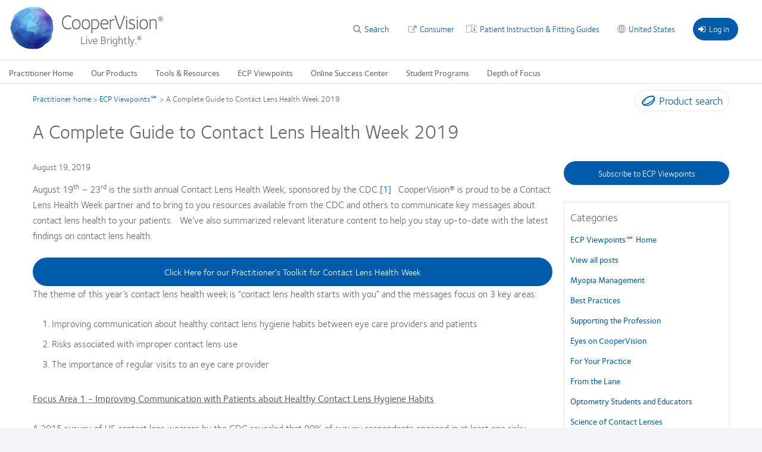

--- FILE ---
content_type: text/html; charset=UTF-8
request_url: https://coopervision.com/practitioner/ecp-viewpoints/eyes-coopervision/complete-guide-contact-lens-health-week-2019
body_size: 25011
content:

<!DOCTYPE html>
<html lang="en" dir="ltr" prefix="content: http://purl.org/rss/1.0/modules/content/  dc: http://purl.org/dc/terms/  foaf: http://xmlns.com/foaf/0.1/  og: http://ogp.me/ns#  rdfs: http://www.w3.org/2000/01/rdf-schema#  schema: http://schema.org/  sioc: http://rdfs.org/sioc/ns#  sioct: http://rdfs.org/sioc/types#  skos: http://www.w3.org/2004/02/skos/core#  xsd: http://www.w3.org/2001/XMLSchema# " class="h-100">
<head>
      
<!-- be_ixf, sdk, gho-->
<meta name="be:sdk" content="php_sdk_1.5.3" />
<meta name="be:timer" content="68ms" />
<meta name="be:orig_url" content="https%3A%2F%2Fcoopervision.com%2Fpractitioner%2Fecp-viewpoints%2Feyes-coopervision%2Fcomplete-guide-contact-lens-health-week-2019" />
<meta name="be:norm_url" content="https%3A%2F%2Fcoopervision.com%2Fpractitioner%2Fecp-viewpoints%2Feyes-coopervision%2Fcomplete-guide-contact-lens-health-week-2019" />
<meta name="be:capsule_url" content="https%3A%2F%2Fixfd1-api.bc0a.com%2Fapi%2Fixf%2F1.0.0%2Fget_capsule%2Ff00000000241261%2F0391849393" />
<meta name="be:api_dt" content="-06:00y_2026;-06:00m_01;-06:00d_25;-06:00h_01;-06:00mh_05;p_epoch:1769324751928" />
<meta name="be:mod_dt" content="-06:00y_2026;-06:00m_01;-06:00d_25;-06:00h_01;-06:00mh_05;p_epoch:1769324751928" />
<meta name="be:diag" content="6CdkbJxzFLtvgMUezHXW5Yxh9FJZKbcgm725YJ0o+PEbTwSKL1G/x18G6+fyaFwpZqJGXg8D1ldP3WMjVBDInpXjA2Avv/N9kI3JZ4VdxKCkD5f4HNGHP/UkEnzA/OX1KbhSdvRYauRYcGyPJY39VGjVmz/9tSHBkqfpWHqHT9IeIU6Cpl1xSDqb7Pyxfnvfbn37t5nMr6QWXVhjr/rrqdn5H33HtUFdidcIHk6QqnPGWhsixEnqq7aQfwjEonCWZOG5b9DVqOZGdkg9Hawlrb+5NRf+nscXPX1xSwAWy3/XWEGNKCom5PCvlW42yFLxVsdUa3qbfcahwgroZ0859MUvC4jWopktI5S/w5BxSpGGp4mWMg4j9/QdB324vp8uo3u9D2fQHeBQgnYudqlRk/[base64]/1PQqN4UAOju9fK5pB7STETtimP3vhn7udSeS+aupc0ql/4P6A0IutyJxX2ECEPqY3ggBqz/Y27bcQJiYJSzttzfhBJJNv99/FDsGyCmCHHNHaeeDYQHV92EQqjqEJ8F/y3RPPrnjNBsgenB/lM+K5oWRli5HchXeD/rmPaMMH6NiCeQGI0UIES8fbwbVBc19+7ee4qvcKcjVdSKMg58NjTNy97oihS/MGavFMR+1QKBcY2kwY142iEPB7a24kNPCI+vUEZWrlSWTQz18YAWOruGorQQh7Nk154T8Yza/if/wpl62e53vcJiokIpBtmCpqRhbIj9wh7VQMUG/izIniEU2JG+4+O0hW1PsumT1PGNjVOY5vOA+sBVhKp7MQveTwBBLvsDsIK5qfkWNNw0ISahHioKoqrW2vTcyvH8mjvtW/vguLjvL46swpANYC+21CCW+tCKcL2sGQVvQ+U3lhacuPKeaUyLFFADQJVV+6H5Goe2p2OUlkdBD5aQFY7OkJdqiwEq8lvWN/0MuPd3ug+qe2SpEVdfuDr32hbL1woOhxQ/8YHfL8unIN3ZdajUYt11OrT9Oi7oTHQ8MCrgq8UN+fQ/eqMmXW5jg9Yp8RM9evs5vOQ9sD3Yl87/SM+BgO4tyK6cUHLr2trbVrU+EOGdPfUfpjE/X/W+psGouBgSvpliOQ/lwjCLF5ldVRUrPP7yrPslvIrKGzbbC9LLdQrkwtvIpEvGllZOk0WJ/udFsOqHugmwIYEKQPpui/8QwlPWHlngCSVYGj1ce/E37MT6WCpnYX63zqxUjoX9MjVr+v7CTKa69pJF2ynNiJm+6HHcXZstCnAF7r/[base64]/nmCcxSpHCD2skc5rlV1nWa4bSZdNd7wwl4TtwJerbDppCbzueg8GKc5i9LYvvZoeppWc1pcxWtfATo4NCgqUMsmlRWE3hS/D6Far/wfMbcIcKM/9HBA8eXa7Fsl/[base64]/+qcRszsBKoxN98skdYQmmsjPBkRYZ/mfUI73EpSv0S5UoUM2BL8zM/DQH41YzHO/fxokVOzHi4T+f4HmlXhLq2nvT3fLaFfkZwxx3Lf4lAKWC8icAps3nxia2g0D1Vu5qVJseipbAaB4cOd8kx9z/ItCXrtE2BjV8hhzixzIgcdsgK1fpX2qpRe91CQ1sA8v43hMkuUNvICxd2xul+vIXRV/CZeLDplc9Br23ukgZE7kx2ghjMgggzGyJsU4YeWH+CullADcg0maIR8lRcEK6HjdXcgoCIAhh3Arj2BwB0KvaV//weVD4Szgw7l/Rl1CAvs8LUFiV5iNsV+n123Hw0PtstLeakTfTCfF58GO9jLAd2Hy6MCTCuXARFop65ePrWQ7KOgqtFH7ObvINT67ybJwA0F3fEjlEevc7Tds0eZL9RQaDYZjmZbpzKQwM363lk8k9OU18iBaYixicOUDPyNtw/cnan31PGvtgr6QgOP/1GqS1U99LYFHtVJqj3blHSsAaVMi6KHcKvnBy1qHkS1n4MVbJUXvPBco4GSSwOkgG7iXgmpCWdaPHaXsb+wvNauiQP2Y8TyoSig0IEiwu+h9UaMy08psr+9CfjlEkQzDICqsesVh93WsUH3y9D7S7JbMXFdHgTa+F/KU5ONpaAogIGuBhmqhWwLVVrr08jOW+msiXXQ0Muvqctc+jnS4Emgo/BTA+87vmxiiYn3KklkVPic5+ChtL041HXg5BoWuPibtpn3BrlmzIS31ey5r7ipkrmvEGD7TmK1wR8MLOEe0HIVQroGsjm/7Li2ndMz6v1stsG19JzxqUS4hpkHGx1SOCQLm6H5FD80sQA==" />
<meta name="be:messages" content="false" />
<style>
  .be-ix-link-block{width:100%; background-color: #f3f4f9;}
  .be-ix-link-block .be-related-link-container{text-align:center;margin:0;padding:30px 0}
  .be-ix-link-block .be-related-link-container .be-label{margin:0;font-size:16px;color:#4f4f4f;font-weight:700}
  .be-ix-link-block .be-related-link-container .be-list{display:inline-block;list-style:none;margin:0;padding:0;align-self: center;}
  .be-ix-link-block .be-related-link-container .be-list .be-list-item{display:inline-block;margin-right:20px}
  .be-ix-link-block .be-related-link-container .be-list .be-list-item::before {content: '\f0da';font-family: FontAwesome;font-weight: normal;font-style: normal;text-decoration: none;margin: 5px 5px;line-height: 20px;color:#005cab;}
  .be-ix-link-block .be-related-link-container .be-list .be-list-item .be-related-link{color:#005cab;}
  .be-ix-link-block .be-related-link-container .be-list .be-list-item .be-related-link:hover{color:#6c2196;}

  .be-ix-link-block .be-related-link-container .be-list .be-list-item:last-child{margin-right:0}
  @media (max-width: 767px) {
  .be-ix-link-block .be-related-link-container .be-label{width:100%}
  .be-ix-link-block .be-related-link-container .be-list{display:block;width:100%}
  .be-ix-link-block .be-related-link-container .be-list .be-list-item{display:block;margin-right:0}
  }
  @media (min-width: 768px) {
  .be-ix-link-block .be-related-link-container{display:flex;justify-content:center}
  .be-ix-link-block .be-related-link-container .be-list .be-list-item{margin-right:40px;font-size:20px}
  .be-ix-link-block .be-related-link-container .be-label{display:inline-block;margin-right:40px;flex-basis:160px;flex-grow:0;flex-shrink:0;line-height: 18px;font-size:24px;}
  }
</style>


<script data-cfasync="false" id="marvel" data-customerid="f00000000241261" data-url="https://click.s10.exacttarget.com/" src="https://marvel-b2-cdn.bc0a.com/marvel.js"></script>
<script>
</script>

    <meta charset="utf-8" />
<!-- OneTrust Cookies Consent notice start for coopervision.com -->
<script type="text/javascript" src="https://cdn.cookielaw.org/consent/a428a480-c25d-4ab8-96d3-bea3cbc396cc/OtAutoBlock.js"></script>
<script type="text/javascript" charset="UTF-8" src="https://cdn.cookielaw.org/scripttemplates/otSDKStub.js" data-domain-script="a428a480-c25d-4ab8-96d3-bea3cbc396cc" data-document-language="true"></script>
<script type="text/javascript">
function OptanonWrapper() {
  window.dataLayer.push({event:'OneTrustGroupsUpdated'});
  jQuery(document).trigger('OneTrustGroupsUpdated');
}
</script>
<!-- OneTrust Cookies Consent notice end for coopervision.com -->
<link href="https://coopervision.com/themes/custom/cv/apple-touch-icons/apple-touch-icon-129x129.png" rel="apple-touch-icon" />
<link href="https://coopervision.com/themes/custom/cv/apple-touch-icons/apple-touch-icon-32x32.png" rel="apple-touch-icon" sizes="32x32" />
<link href="https://coopervision.com/themes/custom/cv/apple-touch-icons/apple-touch-icon-57x57.png" rel="apple-touch-icon" sizes="57x57" />
<link href="https://coopervision.com/themes/custom/cv/apple-touch-icons/apple-touch-icon-72x72.png" rel="apple-touch-icon" sizes="72x72" />
<link href="https://coopervision.com/themes/custom/cv/apple-touch-icons/apple-touch-icon-129x129.png" rel="apple-touch-icon" sizes="129x129" />
<meta name="description" content="CooperVision® is proud to be a Contact Lens Health Week partner and to bring to you resources available from the CDC and others. Find out more." />
<meta name="robots" content="max-snippet:-1, max-image-preview:large" />
<link rel="image_src" href="/sites/coopervision.com/files/2023-12/ecpvp-logo-1200x630.jpg" />
<meta property="og:site_name" content="CooperVision Practitioner" />
<meta property="og:type" content="article" />
<meta property="og:url" content="https://coopervision.com/practitioner/ecp-viewpoints/eyes-coopervision/complete-guide-contact-lens-health-week-2019" />
<meta property="og:title" content="A Complete Guide to Contact Lens Health Week 2019" />
<meta property="og:description" content="CooperVision® is proud to be a Contact Lens Health Week partner and to bring to you resources available from the CDC and others. Find out more." />
<meta property="og:image" content="https://coopervision.com/sites/coopervision.com/files/2023-12/ecpvp-logo-1200x630.jpg" />
<meta property="og:street_address" content="209 High Point Drive Suite 100" />
<meta name="Generator" content="Drupal 10 (https://www.drupal.org)" />
<meta name="MobileOptimized" content="width" />
<meta name="HandheldFriendly" content="true" />
<meta name="viewport" content="width=device-width, initial-scale=1.0" />
<script type="application/ld+json">{
    "@context": "https://schema.org",
    "@graph": [
        {
            "description": "CooperVision is a trusted global leader in the contact lens industry that has helped improve the vision of millions.",
            "url": "https://coopervision.com",
            "name": "CooperVision Inc.",
            "sameAs": [
                "https://www.facebook.com/CooperVisionUSAECP",
                "https://www.instagram.com/coopervisionusa/",
                "https://twitter.com/CooperVision",
                "https://www.youtube.com/channel/UC_09cjZm1KawIMLybjSv9dw",
                "https://www.linkedin.com/company/coopervision"
            ],
            "logo": {
                "@type": "ImageObject",
                "url": "https://coopervision.com/sites/coopervision.com/files/2023-12/cvi-logo-1200x630.jpg",
                "width": "1200",
                "height": "630"
            },
            "address": {
                "@type": "PostalAddress",
                "streetAddress": "209 High Point Drive Suite 100",
                "addressLocality": "Victor",
                "addressRegion": "NY",
                "postalCode": "14564",
                "addressCountry": "USA"
            }
        }
    ]
}</script>
<link rel="icon" href="https://coopervision.com/themes/custom/cv/favicon.ico" type="image/vnd.microsoft.icon" />
<link rel="alternate" hreflang="en" href="https://coopervision.com/practitioner/ecp-viewpoints/eyes-coopervision/complete-guide-contact-lens-health-week-2019" />

    <title>A Complete Guide to Contact Lens Health Week 2019 | CooperVision Practitioner</title>
    <link rel="stylesheet" media="all" href="/sites/coopervision.com/files/css/css_sAnx8FL7LnrOsqPO0hmZIJth-ullckjIXMykiuntMNs.css?delta=0&amp;language=en&amp;theme=cv&amp;include=[base64]" />
<link rel="stylesheet" media="all" href="/sites/coopervision.com/files/css/css_2gDReZomur7grEupIRhFVEzsXmrXgRIE7DlMxV4K0TA.css?delta=1&amp;language=en&amp;theme=cv&amp;include=[base64]" />
<link rel="stylesheet" media="all" href="/sites/coopervision.com/files/css/css_z1RfSlFT2hus2rTXPCNfT1prUr3UEx4dI9SgZmlXIsQ.css?delta=2&amp;language=en&amp;theme=cv&amp;include=[base64]" />


          <!-- GTM OneTrust integration. Set default consent values. -->
      <script>
        // Define dataLayer and the gtag function.
        window.dataLayer = window.dataLayer || [];
        function gtag(){dataLayer.push(arguments);}

        // Default consent category default values
        gtag('consent', 'default', {
          ad_storage: 'granted',
analytics_storage: 'granted',
functionality_storage: 'granted',
personalization_storage: 'granted',
security_storage: 'granted',
ad_user_data: 'granted',
ad_personalization: 'granted',
wait_for_update: 500
        });
      </script>
                      <!-- Google Tag Manager -->
        <script>(function(w,d,s,l,i){w[l]=w[l]||[];w[l].push({'gtm.start':
              new Date().getTime(),event:'gtm.js'});var f=d.getElementsByTagName(s)[0],
            j=d.createElement(s),dl=l!='dataLayer'?'&l='+l:'';j.async=true;j.src=
            'https://www.googletagmanager.com/gtm.js?id='+i+dl;f.parentNode.insertBefore(j,f);
          })(window,document,'script','dataLayer','GTM-PSQSSD');</script>
        <!-- End Google Tag Manager -->
              <script src="/sites/coopervision.com/files/js/js_dRxexGEii8SoO8DHFrTE9NlR9m84iBYazkjRPxDHfp4.js?scope=header&amp;delta=0&amp;language=en&amp;theme=cv&amp;include=[base64]"></script>

  </head>
<body class="one-sidebar sidebar-first practitioner path-node page-node-type-practitioner-blog-post practitioner-extended ltr not-logged-in">
            <!-- Google Tag Manager (noscript) -->
      <noscript><iframe src="https://www.googletagmanager.com/ns.html?id=GTM-PSQSSD"
                        height="0" width="0" style="display:none;visibility:hidden"></iframe></noscript>
      <!-- End Google Tag Manager (noscript) -->
          <div id="skip-link"><a href="#main-content" class="visually-hidden focusable">Skip to main content</a></div>





  <div class="dialog-off-canvas-main-canvas" data-off-canvas-main-canvas>
    
<div id="page" class="page">
  <div class="container">

    <div class="header__wrapper">
  <div class="l-general">
    <header class="header">

            <div class="header__logo">
          <span id="logo">
            <a rel="home" title="CooperVision&reg;" href="/practitioner">
             <img alt="CooperVision Logo" src="https://coopervision.com/themes/custom/cv/prac_logo.png" typeof="foaf:Image"/>
            </a>
          </span>
      </div>
      
            <div class="header__content">

                <div id="block-cv-global-mobile-sidebar-trigger" class="block block-cv-global mobile-sidebar-trigger__wrapper">
          <div id="mobile-sidebar-trigger" class="mobile-sidebar-trigger"></div>
        </div>

                <div id="block-practitioner-extended-prac-extended-header-login" class="block block-practitioner-extended practitioner-login-block--header">
          <div class="block block-block">
  
    
      <a href="/practitioner/login/nojs" class="use-ajax login-popup-link" data-dialog-type="modal" data-dialog-options="{&quot;width&quot;:400}"><i class="fa fa-sign-in" aria-hidden="true"></i>Log in</a>
  </div>

        </div>
                  
          
        <div id="block-cv-country-cv-country-header-block" class="block block-cv-country select-country-link select-country-link--header block-block">
  
    
      <div class="country-selector-block-link"><a href="/select-region">United States</a></div>

  </div>


                  <div class="block extra-link--header with-patient-info-icon" id="block-cv-site-config-extra-link-block">
            <a href="https://eifu.coopervision.com/" target="_blank">Patient Instruction &amp; Fitting Guides</a>
          </div>
        
        
                  <div class="block block-cv-site-config contextual-links-region section-link--header" id="block-cv-site-config-section-link-block">
            <a href="/" class="link-to-consumer section-link">Consumer</a>
          </div>
        
        <div id="block-search-api-page-practitioner-search" class="block block-search-api-page search--header">
  <span class="block-title">Search</span>
  <div class="block-content">
          <form action="/practitioner/ecp-viewpoints/eyes-coopervision/complete-guide-contact-lens-health-week-2019" method="post" id="search-api-page-block-form-practitioner-search" accept-charset="UTF-8">
  <div>
    <div class="container-inline">
      <div class="js-form-item form-item js-form-type-search form-item-keys js-form-item-keys form-no-label">
      <label for="edit-keys" class="visually-hidden">Search</label>
        <input data-drupal-selector="edit-keys" type="search" id="edit-keys" name="keys" value="" size="30" maxlength="128" class="form-search" />

        </div>
<input autocomplete="off" data-drupal-selector="form-z3pqkmbjg0al05heki3up6vkfdx70szeuq4o8imh7ac" type="hidden" name="form_build_id" value="form-Z3PQkmbJg0AL05HekI3up6VKfdx70sZeuQ4o8Imh7Ac" />
<input data-drupal-selector="edit-search-api-page-block-form-practitioner-search" type="hidden" name="form_id" value="search_api_page_block_form_practitioner_search" />
<div data-drupal-selector="edit-actions" class="form-actions js-form-wrapper form-wrapper" id="edit-actions--2"><input class="search-form__submit button js-form-submit form-submit" data-drupal-selector="edit-submit" type="submit" id="edit-submit--2" name="op" value="Search" />
</div>

    </div>
  </div>
</form>

      </div>
</div>


        


        
      </div>
      
    </header>
  </div>
</div>
    <div class="main-nav__wrapper">
  <div class="l-general">

    <div id="block-menu-menu-practitioner-main-menu" class="block block-menu main-nav">
      <div class="block-content">
        

  <ul class="nav menu menu-level-0">
            
      <li class="nav-item" >
        <a href="/practitioner" class="nav-link menu-minipanel minipanel-processed" data-drupal-link-system-path="practitioner">Practitioner Home</a>
                          
  
      <div class="menu_link_content menu-link-contentpractitioner-main-menu view-mode-default menu-dropdown menu-dropdown-0 menu-practitioner-home" data-menu-name="practitioner-home" >
                    
          </div>
  



              </li>
                
      <li class="nav-item expanded  has-children cv_prac_product_family_menu" data-menu-name="our-products" >
        <a href="/practitioner/our-products" class="nav-link menu-minipanel minipanel-processed" data-drupal-link-system-path="node/187666">Our Products</a>
                          
  
      <div class="menu_link_content menu-link-contentpractitioner-main-menu view-mode-default menu-dropdown menu-dropdown-0 menu-our-products" data-menu-name="our-products" >
                    
  <ul class="nav menu menu-level-1">
            
      <li class="nav-item menu-item--collapsed" >
        <a href="/practitioner/our-products/myday-family" class="nav-link menu-minipanel minipanel-processed" data-drupal-link-system-path="node/193111">MyDay® family</a>
                          
  
      <div class="menu_link_content menu-link-contentpractitioner-main-menu view-mode-default menu-dropdown menu-dropdown-1 menu-myday®-family" data-menu-name="myday®-family" >
                    
          </div>
  



              </li>
                
      <li class="nav-item expanded  has-children mega_menu_normal" data-menu-name="clariti®-1-day-family" >
        <a href="/practitioner/our-products/clariti-1-day-family" class="nav-link menu-minipanel minipanel-processed" data-drupal-link-system-path="node/193106">clariti® 1 day family</a>
                          
  
      <div class="menu_link_content menu-link-contentpractitioner-main-menu view-mode-default menu-dropdown menu-dropdown-1 menu-clariti®-1-day-family" data-menu-name="clariti®-1-day-family" >
                    
  <ul class="nav menu menu-level-2">
            
      <li class="nav-item" >
        <a href="/practitioner/our-products/clariti-1-day-family/clariti-1-day" class="nav-link menu-minipanel minipanel-processed" data-drupal-link-system-path="node/193216">clariti® 1 day</a>
                          
  
      <div class="menu_link_content menu-link-contentpractitioner-main-menu view-mode-default menu-dropdown menu-dropdown-2 menu-clariti®-1-day" data-menu-name="clariti®-1-day" >
                    
          </div>
  



              </li>
                
      <li class="nav-item" >
        <a href="/practitioner/our-products/clariti-1-day-family/clariti-1-day-toric" class="nav-link menu-minipanel minipanel-processed" data-drupal-link-system-path="node/193226">clariti® 1 day toric</a>
                          
  
      <div class="menu_link_content menu-link-contentpractitioner-main-menu view-mode-default menu-dropdown menu-dropdown-2 menu-clariti®-1-day-toric" data-menu-name="clariti®-1-day-toric" >
                    
          </div>
  



              </li>
                
      <li class="nav-item" >
        <a href="/practitioner/our-products/clariti-1-day-family/clariti-1-day-multifocal" class="nav-link menu-minipanel minipanel-processed" data-drupal-link-system-path="node/193221">clariti® 1 day multifocal 3 Add</a>
                          
  
      <div class="menu_link_content menu-link-contentpractitioner-main-menu view-mode-default menu-dropdown menu-dropdown-2 menu-clariti®-1-day-multifocal-3-add" data-menu-name="clariti®-1-day-multifocal-3-add" >
                    
          </div>
  



              </li>
        </ul>



          </div>
  



              </li>
                
      <li class="nav-item expanded  has-children mega_menu_normal" data-menu-name="biofinity®-family" >
        <a href="/practitioner/our-products/biofinity-family" class="nav-link menu-minipanel minipanel-processed" data-drupal-link-system-path="node/193096">Biofinity® family</a>
                          
  
      <div class="menu_link_content menu-link-contentpractitioner-main-menu view-mode-default menu-dropdown menu-dropdown-1 menu-biofinity®-family" data-menu-name="biofinity®-family" >
                    
  <ul class="nav menu menu-level-2">
            
      <li class="nav-item" >
        <a href="/practitioner/our-products/biofinity-family/biofinity-biofinity-xr" class="nav-link menu-minipanel minipanel-processed" data-drupal-link-system-path="node/193186">Biofinity® &amp; Biofinity® XR</a>
                          
  
      <div class="menu_link_content menu-link-contentpractitioner-main-menu view-mode-default menu-dropdown menu-dropdown-2 menu-biofinity®--biofinity®-xr" data-menu-name="biofinity®--biofinity®-xr" >
                    
          </div>
  



              </li>
                
      <li class="nav-item" >
        <a href="/practitioner/our-products/biofinity-family/biofinity-toric-biofinity-xr-toric" class="nav-link menu-minipanel minipanel-processed" data-drupal-link-system-path="node/193211">Biofinity® toric &amp; Biofinity® XR toric</a>
                          
  
      <div class="menu_link_content menu-link-contentpractitioner-main-menu view-mode-default menu-dropdown menu-dropdown-2 menu-biofinity®-toric--biofinity®-xr-toric" data-menu-name="biofinity®-toric--biofinity®-xr-toric" >
                    
          </div>
  



              </li>
                
      <li class="nav-item" >
        <a href="/practitioner/our-products/biofinity-family/biofinity-multifocal" class="nav-link menu-minipanel minipanel-processed" data-drupal-link-system-path="node/193191">Biofinity® multifocal</a>
                          
  
      <div class="menu_link_content menu-link-contentpractitioner-main-menu view-mode-default menu-dropdown menu-dropdown-2 menu-biofinity®-multifocal" data-menu-name="biofinity®-multifocal" >
                    
          </div>
  



              </li>
                
      <li class="nav-item" >
        <a href="/practitioner/our-products/biofinity-family/biofinity-energys" class="nav-link menu-minipanel minipanel-processed" data-drupal-link-system-path="node/193236">Biofinity Energys®</a>
                          
  
      <div class="menu_link_content menu-link-contentpractitioner-main-menu view-mode-default menu-dropdown menu-dropdown-2 menu-biofinity-energys®" data-menu-name="biofinity-energys®" >
                    
          </div>
  



              </li>
                
      <li class="nav-item" >
        <a href="/practitioner/our-products/biofinity-family/biofinity-toric-multifocal" class="nav-link menu-minipanel minipanel-processed" data-drupal-link-system-path="node/193266">Biofinity® toric multifocal</a>
                          
  
      <div class="menu_link_content menu-link-contentpractitioner-main-menu view-mode-default menu-dropdown menu-dropdown-2 menu-biofinity®-toric-multifocal" data-menu-name="biofinity®-toric-multifocal" >
                    
          </div>
  



              </li>
        </ul>



          </div>
  



              </li>
                
      <li class="nav-item" >
        <a href="/practitioner/our-products/misight-1-day/misight-1-day" class="nav-link menu-minipanel minipanel-processed" data-drupal-link-system-path="node/193261">MiSight® 1 day</a>
                          
  
      <div class="menu_link_content menu-link-contentpractitioner-main-menu view-mode-default menu-dropdown menu-dropdown-1 menu-misight®-1-day" data-menu-name="misight®-1-day" >
                    
          </div>
  



              </li>
                
      <li class="nav-item expanded  has-children mega_menu_normal" data-menu-name="avaira-vitality®-family" >
        <a href="/practitioner/our-products/avaira-vitality-family" class="nav-link menu-minipanel minipanel-processed" data-drupal-link-system-path="node/193116">Avaira Vitality® family</a>
                          
  
      <div class="menu_link_content menu-link-contentpractitioner-main-menu view-mode-default menu-dropdown menu-dropdown-1 menu-avaira-vitality®-family" data-menu-name="avaira-vitality®-family" >
                    
  <ul class="nav menu menu-level-2">
            
      <li class="nav-item" >
        <a href="/practitioner/our-products/avaira-family/avaira-vitality" class="nav-link menu-minipanel minipanel-processed" data-drupal-link-system-path="node/193241">Avaira Vitality®</a>
                          
  
      <div class="menu_link_content menu-link-contentpractitioner-main-menu view-mode-default menu-dropdown menu-dropdown-2 menu-avaira-vitality®" data-menu-name="avaira-vitality®" >
                    
          </div>
  



              </li>
                
      <li class="nav-item" >
        <a href="/practitioner/our-products/avaira-family/avaira-vitality-toric" class="nav-link menu-minipanel minipanel-processed" data-drupal-link-system-path="node/193246">Avaira Vitality® toric</a>
                          
  
      <div class="menu_link_content menu-link-contentpractitioner-main-menu view-mode-default menu-dropdown menu-dropdown-2 menu-avaira-vitality®-toric" data-menu-name="avaira-vitality®-toric" >
                    
          </div>
  



              </li>
        </ul>



          </div>
  



              </li>
                
      <li class="nav-item" >
        <a href="/practitioner/our-products/more-contacts" class="nav-link menu-minipanel minipanel-processed" data-drupal-link-system-path="practitioner/our-products/more-contacts">Additional Products</a>
                          
  
      <div class="menu_link_content menu-link-contentpractitioner-main-menu view-mode-default menu-dropdown menu-dropdown-1 menu-additional-products" data-menu-name="additional-products" >
                    
          </div>
  



              </li>
                
      <li class="nav-item" >
        <a href="/practitioner/our-products/product-reference-guide" class="nav-link menu-minipanel minipanel-processed" data-drupal-link-system-path="node/187761">Product Reference Guide</a>
                          
  
      <div class="menu_link_content menu-link-contentpractitioner-main-menu view-mode-default menu-dropdown menu-dropdown-1 menu-product-reference-guide" data-menu-name="product-reference-guide" >
                    
          </div>
  



              </li>
                
      <li class="nav-item expanded  has-children mega_menu_normal" data-menu-name="product-technology" >
        <a href="/practitioner/our-products/contact-lens-technology" class="nav-link menu-minipanel minipanel-processed" data-drupal-link-system-path="practitioner/our-products/contact-lens-technology">Product Technology</a>
                          
  
      <div class="menu_link_content menu-link-contentpractitioner-main-menu view-mode-default menu-dropdown menu-dropdown-1 menu-product-technology" data-menu-name="product-technology" >
                    
  <ul class="nav menu menu-level-2">
            
      <li class="nav-item" >
        <a href="/practitioner/our-products/contact-lens-technology/aquaform-technology" class="nav-link menu-minipanel minipanel-processed" data-drupal-link-system-path="node/193131">Aquaform® Technology</a>
                          
  
      <div class="menu_link_content menu-link-contentpractitioner-main-menu view-mode-default menu-dropdown menu-dropdown-2 menu-aquaform®-technology" data-menu-name="aquaform®-technology" >
                    
          </div>
  



              </li>
                
      <li class="nav-item" >
        <a href="/practitioner/our-products/contact-lens-technology/binocular-progressive-system" class="nav-link menu-minipanel minipanel-processed" data-drupal-link-system-path="node/193151">Binocular Progressive System™</a>
                          
  
      <div class="menu_link_content menu-link-contentpractitioner-main-menu view-mode-default menu-dropdown menu-dropdown-2 menu-binocular-progressive-system™" data-menu-name="binocular-progressive-system™" >
                    
          </div>
  



              </li>
                
      <li class="nav-item" >
        <a href="/practitioner/our-products/contact-lens-technology/optimized-toric-lens-geometry" class="nav-link menu-minipanel minipanel-processed" data-drupal-link-system-path="node/193146">Optimized Toric Lens Geometry™</a>
                          
  
      <div class="menu_link_content menu-link-contentpractitioner-main-menu view-mode-default menu-dropdown menu-dropdown-2 menu-optimized-toric-lens-geometry™" data-menu-name="optimized-toric-lens-geometry™" >
                    
          </div>
  



              </li>
                
      <li class="nav-item" >
        <a href="/practitioner/our-products/contact-lens-technology/digitalboost" class="nav-link menu-minipanel minipanel-processed" data-drupal-link-system-path="node/193126">DigitalBoost™ Technology</a>
                          
  
      <div class="menu_link_content menu-link-contentpractitioner-main-menu view-mode-default menu-dropdown menu-dropdown-2 menu-digitalboost™-technology" data-menu-name="digitalboost™-technology" >
                    
          </div>
  



              </li>
                
      <li class="nav-item" >
        <a href="/practitioner/our-products/contact-lens-technology/balance-progressive-technology" class="nav-link menu-minipanel minipanel-processed" data-drupal-link-system-path="node/193136">Balance Progressive® Technology</a>
                          
  
      <div class="menu_link_content menu-link-contentpractitioner-main-menu view-mode-default menu-dropdown menu-dropdown-2 menu-balance-progressive®-technology" data-menu-name="balance-progressive®-technology" >
                    
          </div>
  



              </li>
                
      <li class="nav-item" >
        <a href="/practitioner/our-products/contact-lens-technology/aberration-neutralizing-system" class="nav-link menu-minipanel minipanel-processed" data-drupal-link-system-path="node/195676">Aberration Neutralizing System™</a>
                          
  
      <div class="menu_link_content menu-link-contentpractitioner-main-menu view-mode-default menu-dropdown menu-dropdown-2 menu-aberration-neutralizing-system™" data-menu-name="aberration-neutralizing-system™" >
                    
          </div>
  



              </li>
                
      <li class="nav-item" >
        <a href="/practitioner/our-products/contact-lens-technology/activcontrol-technology" class="nav-link menu-minipanel minipanel-processed" data-drupal-link-system-path="node/195681">ActivControl® Technology</a>
                          
  
      <div class="menu_link_content menu-link-contentpractitioner-main-menu view-mode-default menu-dropdown menu-dropdown-2 menu-activcontrol®-technology" data-menu-name="activcontrol®-technology" >
                    
          </div>
  



              </li>
                
      <li class="nav-item" >
        <a href="/practitioner/our-products/contact-lens-technology/pc-technology" class="nav-link menu-minipanel minipanel-processed" data-drupal-link-system-path="node/193141">PC Technology™</a>
                          
  
      <div class="menu_link_content menu-link-contentpractitioner-main-menu view-mode-default menu-dropdown menu-dropdown-2 menu-pc-technology™" data-menu-name="pc-technology™" >
                    
          </div>
  



              </li>
                
      <li class="nav-item" >
        <a href="/practitioner/our-products/contact-lens-technology/wetloc-technology" class="nav-link menu-minipanel minipanel-processed" data-drupal-link-system-path="node/195686">WetLoc® Technology</a>
                          
  
      <div class="menu_link_content menu-link-contentpractitioner-main-menu view-mode-default menu-dropdown menu-dropdown-2 menu-wetloc®-technology" data-menu-name="wetloc®-technology" >
                    
          </div>
  



              </li>
        </ul>



          </div>
  



              </li>
                
      <li class="nav-item" >
        <a href="/practitioner/our-products/rebate-forms" class="nav-link menu-minipanel minipanel-processed" data-drupal-link-system-path="node/187721">Rebate Forms</a>
                          
  
      <div class="menu_link_content menu-link-contentpractitioner-main-menu view-mode-default menu-dropdown menu-dropdown-1 menu-rebate-forms" data-menu-name="rebate-forms" >
                    
          </div>
  



              </li>
                
      <li class="nav-item" >
        <a href="/practitioner/our-products/additional-information" class="nav-link menu-minipanel minipanel-processed" data-drupal-link-system-path="node/188331">Additional Information</a>
                          
  
      <div class="menu_link_content menu-link-contentpractitioner-main-menu view-mode-default menu-dropdown menu-dropdown-1 menu-additional-information" data-menu-name="additional-information" >
                    
          </div>
  



              </li>
                
      <li class="nav-item" >
        <a href="/practitioner/contact-lens-search" class="nav-link menu-minipanel minipanel-processed" data-drupal-link-system-path="practitioner/contact-lens-search">Product Search</a>
                          
  
      <div class="menu_link_content menu-link-contentpractitioner-main-menu view-mode-default menu-dropdown menu-dropdown-1 menu-product-search" data-menu-name="product-search" >
                    
          </div>
  



              </li>
                
      <li class="nav-item" >
        <a href="/practitioner/digital-eye-strain" class="nav-link menu-minipanel minipanel-processed" data-drupal-link-system-path="node/196366">Digital Eye Strain</a>
                          
  
      <div class="menu_link_content menu-link-contentpractitioner-main-menu view-mode-default menu-dropdown menu-dropdown-1 menu-digital-eye-strain" data-menu-name="digital-eye-strain" >
                    
          </div>
  



              </li>
        </ul>



  <div class="blocks-left field_type--block_field">
          <div class="blocks-left-item practitioner-main-menu__blocks-left practitioner-main-menu--default__blocks-left field_type--block_field even"><div id="block-practitionerproductfamilyformegamenu" class="block block-block">
  
    
      <div class="menu-product">

  <div class="menu-product__wrapper">
    <div class="menu-product__image-box">
                          
        <img alt="MyDay® family " src="https://coopervision.com/sites/coopervision.com/files/styles/cv_product_box/public/2023-05/myday-family-800x450.png?itok=rZN9AaCv" />
          </div>

    <div class="menu-product__content-box">
              <div  class="mega-menu__product-family__name" ><a href="/practitioner/our-products/myday-family" style="color: #2E8741" >MyDay® family  </a></div>
            <div  class="mega-menu__product-family__list"  ><div class="views-element-container"><div class="js-view-dom-id-7be836a7e755aa66be49117039d8c3fc4ed0a6c80f2deae9f04b6bddf46df463">
  
  
  

  
  
  

  <div class="item-list">
  
  <ul>

          <li><div class="views-field views-field-field-prac-product-short-name"><div class="field-content"><a href="/practitioner/our-products/myday-family/myday-energys" hreflang="en">MyDay Energys® </a></div></div></li>
          <li><div class="views-field views-field-field-prac-product-short-name"><div class="field-content"><a href="/practitioner/our-products/myday-family/myday" hreflang="en">MyDay®</a></div></div></li>
          <li><div class="views-field views-field-field-prac-product-short-name"><div class="field-content"><a href="/practitioner/our-products/myday-family/myday-toric" hreflang="en">MyDay® toric </a></div></div></li>
          <li><div class="views-field views-field-field-prac-product-short-name"><div class="field-content"><a href="/practitioner/our-products/myday-family/myday-multifocal" hreflang="en">MyDay® multifocal</a></div></div></li>
    
  </ul>

</div>

    

  
  

  
  
</div>
</div>
</div>
    </div>
  </div>

</div>

  </div>
</div>
      </div>

  <div class="blocks-middle field_type--block_field">
          <div class="blocks-middle-item practitioner-main-menu__blocks-middle practitioner-main-menu--default__blocks-middle field_type--block_field even"><div id="block-practitionerproductfamilyformegamenu--2" class="block block-block">
  
    
      <div class="menu-product">

  <div class="menu-product__wrapper">
    <div class="menu-product__image-box">
                          
        <img alt="Biofinity® family" src="https://coopervision.com/sites/coopervision.com/files/styles/cv_product_box/public/practitioner-product-family-box-images/biofinity-family-toric-mf-front.jpg?itok=5l1OPi9z" />
          </div>

    <div class="menu-product__content-box">
              <div  class="mega-menu__product-family__name" ><a href="/practitioner/our-products/biofinity-family" style="color: #005BB1" >Biofinity® family </a></div>
            <div  class="mega-menu__product-family__list"  ><div class="views-element-container"><div class="js-view-dom-id-9206ce8468c904e96a4d2734d614df49079db0d9175deb08495ba7f5f0ea6f99">
  
  
  

  
  
  

  <div class="item-list">
  
  <ul>

          <li><div class="views-field views-field-field-prac-product-short-name"><div class="field-content"><a href="/practitioner/our-products/biofinity-family/biofinity-energys" hreflang="en">Biofinity Energys®</a></div></div></li>
          <li><div class="views-field views-field-field-prac-product-short-name"><div class="field-content"><a href="/practitioner/our-products/biofinity-family/biofinity-biofinity-xr" hreflang="en">Biofinity® &amp; Biofinity® XR</a></div></div></li>
          <li><div class="views-field views-field-field-prac-product-short-name"><div class="field-content"><a href="/practitioner/our-products/biofinity-family/biofinity-toric-biofinity-xr-toric" hreflang="en">Biofinity® toric &amp; Biofinity® XR toric</a></div></div></li>
          <li><div class="views-field views-field-field-prac-product-short-name"><div class="field-content"><a href="/practitioner/our-products/biofinity-family/biofinity-multifocal" hreflang="en">Biofinity® multifocal</a></div></div></li>
          <li><div class="views-field views-field-field-prac-product-short-name"><div class="field-content"><a href="/practitioner/our-products/biofinity-family/biofinity-toric-multifocal" hreflang="en">Biofinity® toric multifocal </a></div></div></li>
    
  </ul>

</div>

    

  
  

  
  
</div>
</div>
</div>
    </div>
  </div>

</div>

  </div>
</div>
          <div class="blocks-middle-item practitioner-main-menu__blocks-middle practitioner-main-menu--default__blocks-middle field_type--block_field odd"><div id="block-practitionerproductfamilyformegamenu--3" class="block block-block">
  
    
      <div class="menu-product">

  <div class="menu-product__wrapper">
    <div class="menu-product__image-box">
                          
        <img alt="Avaira Vitality® family" src="https://coopervision.com/sites/coopervision.com/files/styles/cv_product_box/public/practitioner-product-family-box-images/avaira-vitality-800x450_0.jpg?itok=RY_pgjt9" />
          </div>

    <div class="menu-product__content-box">
              <div  class="mega-menu__product-family__name" ><a href="/practitioner/our-products/avaira-vitality-family" style="color: #6C2196" >Avaira Vitality® family </a></div>
            <div  class="mega-menu__product-family__list"  ><div class="views-element-container"><div class="js-view-dom-id-46a3f0b35cf5bdfb237f862459373c636cb46f6eeda961176577e182428d6293">
  
  
  

  
  
  

  <div class="item-list">
  
  <ul>

          <li><div class="views-field views-field-field-prac-product-short-name"><div class="field-content"><a href="/practitioner/our-products/avaira-family/avaira-vitality" hreflang="en">Avaira Vitality®</a></div></div></li>
          <li><div class="views-field views-field-field-prac-product-short-name"><div class="field-content"><a href="/practitioner/our-products/avaira-family/avaira-vitality-toric" hreflang="en">Avaira Vitality® toric</a></div></div></li>
    
  </ul>

</div>

    

  
  

  
  
</div>
</div>
</div>
    </div>
  </div>

</div>

  </div>
</div>
      </div>

  <div class="blocks-right field_type--block_field">
          <div class="blocks-right-item practitioner-main-menu__blocks-right practitioner-main-menu--default__blocks-right field_type--block_field even"><div id="block-practitionerproductmenurightcolumn" class="block block-block">
  
    
      
  <div class="body field_type--text_with_summary">
          <div class="body-item mega-menu-custom__body mega-menu-custom--full__body field_type--text_with_summary even"><p><a href="/practitioner/contact-lens-search">Product Search</a></p><p><a href="/practitioner/our-products/contact-lens-technology">Product Technology</a></p><p><a href="/practitioner/digital-eye-strain" data-entity-type="node" data-entity-uuid="288eee49-0865-4c01-a53b-de0ec8fab39f" data-entity-substitution="canonical" title="Digital Eye Strain">Digital Eye Strain</a></p><p><a href="/practitioner/made-to-order" data-entity-type="node" data-entity-uuid="e5618ddc-8112-4c7e-ad79-4bf315a0bdb7" data-entity-substitution="canonical" title="CooperVision Golden Moment">Made to Order</a></p><p><a href="/practitioner/our-products/more-contacts">Additional Products</a></p><p><a href="/practitioner/our-products/product-reference-guide">Products Reference Guide</a></p><p><a href="/practitioner/our-products/rebate-forms">Rebate Forms</a></p><p><a href="/practitioner/our-products/additional-information">Additional Information</a></p></div>
      </div>

  </div>
</div>
      </div>

          </div>
  



              </li>
                
      <li class="nav-item expanded  has-children mega_menu_normal" data-menu-name="tools--resources" >
        <a href="/practitioner/tools-and-resources" class="nav-link menu-minipanel minipanel-processed" data-drupal-link-system-path="node/188171">Tools &amp; Resources</a>
                          
  
      <div class="menu_link_content menu-link-contentpractitioner-main-menu view-mode-default menu-dropdown menu-dropdown-0 menu-tools--resources" data-menu-name="tools--resources" >
                    
  <ul class="nav menu menu-level-1">
            
      <li class="nav-item" >
        <a href="/practitioner/tools-and-calculators/optiexpert/optiexpert-web" class="nav-link menu-minipanel minipanel-processed" data-drupal-link-system-path="node/190011">OptiExpert® Prescription Calculator</a>
                          
  
      <div class="menu_link_content menu-link-contentpractitioner-main-menu view-mode-default menu-dropdown menu-dropdown-1 menu-optiexpert®-prescription-calculator" data-menu-name="optiexpert®-prescription-calculator" >
                    
          </div>
  



              </li>
                
      <li class="nav-item menu-item--collapsed" >
        <a href="/practitioner/tools-and-calculators/optiexpert" class="nav-link menu-minipanel minipanel-processed" data-drupal-link-system-path="node/188386">OptiExpert®</a>
                          
  
      <div class="menu_link_content menu-link-contentpractitioner-main-menu view-mode-default menu-dropdown menu-dropdown-1 menu-optiexpert®" data-menu-name="optiexpert®" >
                    
          </div>
  



              </li>
                
      <li class="nav-item" >
        <a href="/practitioner/tools-and-calculators/toritrack-calculator" class="nav-link menu-minipanel minipanel-processed" data-drupal-link-system-path="node/187726">ToriTrack Calculator</a>
                          
  
      <div class="menu_link_content menu-link-contentpractitioner-main-menu view-mode-default menu-dropdown menu-dropdown-1 menu-toritrack-calculator" data-menu-name="toritrack-calculator" >
                    
          </div>
  



              </li>
                
      <li class="nav-item" >
        <a href="/practitioner/tools-and-resources/investigator-initiated-studies" class="nav-link menu-minipanel minipanel-processed" data-drupal-link-system-path="node/196576">Investigator Initiated Studies (IIS)</a>
                          
  
      <div class="menu_link_content menu-link-contentpractitioner-main-menu view-mode-default menu-dropdown menu-dropdown-1 menu-investigator-initiated-studies-iis" data-menu-name="investigator-initiated-studies-iis" >
                    
          </div>
  



              </li>
                
      <li class="nav-item" >
        <a href="/practitioner/science-and-technology-awards" class="nav-link menu-minipanel minipanel-processed" data-drupal-link-system-path="node/188276">Science and Technology Awards</a>
                          
  
      <div class="menu_link_content menu-link-contentpractitioner-main-menu view-mode-default menu-dropdown menu-dropdown-1 menu-science-and-technology-awards" data-menu-name="science-and-technology-awards" >
                    
          </div>
  



              </li>
                
      <li class="nav-item" >
        <a href="/practitioner/tools-and-calculators/optiexpert/optiexpert-web#/oxygen-profiles" class="nav-link menu-minipanel minipanel-processed" data-drupal-link-system-path="node/190011">Oxygen profiles</a>
                          
  
      <div class="menu_link_content menu-link-contentpractitioner-main-menu view-mode-default menu-dropdown menu-dropdown-1 menu-oxygen-profiles" data-menu-name="oxygen-profiles" >
                    
          </div>
  



              </li>
                
      <li class="nav-item" >
        <a href="/practitioner/tools-and-calculators/efron-grading-scale" class="nav-link menu-minipanel minipanel-processed" data-drupal-link-system-path="node/188176">Efron Grading Scales</a>
                          
  
      <div class="menu_link_content menu-link-contentpractitioner-main-menu view-mode-default menu-dropdown menu-dropdown-1 menu-efron-grading-scales" data-menu-name="efron-grading-scales" >
                    
          </div>
  



              </li>
                
      <li class="nav-item menu-item--collapsed" >
        <a href="/practitioner/build-your-practice/marketing-support/marketing-materials" class="nav-link menu-minipanel minipanel-processed" data-drupal-link-system-path="node/187716">Marketing Materials</a>
                          
  
      <div class="menu_link_content menu-link-contentpractitioner-main-menu view-mode-default menu-dropdown menu-dropdown-1 menu-marketing-materials" data-menu-name="marketing-materials" >
                    
          </div>
  



              </li>
                
      <li class="nav-item" >
        <a href="https://coopervision.com/practitioner/give-brightly-ecp-program" class="nav-link menu-minipanel minipanel-processed">Give Brightly ECP Program</a>
                          
  
      <div class="menu_link_content menu-link-contentpractitioner-main-menu view-mode-default menu-dropdown menu-dropdown-1 menu-give-brightly-ecp-program" data-menu-name="give-brightly-ecp-program" >
                    
          </div>
  



              </li>
        </ul>



          </div>
  



              </li>
                
      <li class="nav-item" >
        <a href="/practitioner/ecp-viewpoints" class="nav-link menu-minipanel minipanel-processed" data-drupal-link-system-path="practitioner/blog">ECP Viewpoints</a>
                          
  
      <div class="menu_link_content menu-link-contentpractitioner-main-menu view-mode-default menu-dropdown menu-dropdown-0 menu-ecp-viewpoints" data-menu-name="ecp-viewpoints" >
                    
          </div>
  



              </li>
                
      <li class="nav-item" >
        <a href="https://successcenter.coopervision.com/" class="nav-link menu-minipanel minipanel-processed">Online Success Center</a>
                          
  
      <div class="menu_link_content menu-link-contentpractitioner-main-menu view-mode-default menu-dropdown menu-dropdown-0 menu-online-success-center" data-menu-name="online-success-center" >
                    
          </div>
  



              </li>
                
      <li class="nav-item expanded  has-children mega_menu_normal" data-menu-name="student-programs" >
        <a href="/practitioner/student-programs" class="nav-link menu-minipanel minipanel-processed" data-drupal-link-system-path="node/195616">Student Programs</a>
                          
  
      <div class="menu_link_content menu-link-contentpractitioner-main-menu view-mode-default menu-dropdown menu-dropdown-0 menu-student-programs" data-menu-name="student-programs" >
                    
  <ul class="nav menu menu-level-1">
            
      <li class="nav-item" >
        <a href="/practitioner/academics/bright-fellows-program" class="nav-link menu-minipanel minipanel-processed" data-drupal-link-system-path="node/197256">Bright Fellows Program</a>
                          
  
      <div class="menu_link_content menu-link-contentpractitioner-main-menu view-mode-default menu-dropdown menu-dropdown-1 menu-bright-fellows-program" data-menu-name="bright-fellows-program" >
                    
          </div>
  



              </li>
                
      <li class="nav-item" >
        <a href="/practitioner/academics/excellence-award-program" class="nav-link menu-minipanel minipanel-processed" data-drupal-link-system-path="node/196546">Specialty Excellence Award</a>
                          
  
      <div class="menu_link_content menu-link-contentpractitioner-main-menu view-mode-default menu-dropdown menu-dropdown-1 menu-specialty-excellence-award" data-menu-name="specialty-excellence-award" >
                    
          </div>
  



              </li>
                
      <li class="nav-item" >
        <a href="/practitioner/academics/contact-lens-leadership-society" class="nav-link menu-minipanel minipanel-processed" data-drupal-link-system-path="node/195651">Student Contact Lens Leadership Society</a>
                          
  
      <div class="menu_link_content menu-link-contentpractitioner-main-menu view-mode-default menu-dropdown menu-dropdown-1 menu-student-contact-lens-leadership-society" data-menu-name="student-contact-lens-leadership-society" >
                    
          </div>
  



              </li>
                
      <li class="nav-item menu-item--collapsed" >
        <a href="/practitioner/academics/give-brightly-program" class="nav-link menu-minipanel minipanel-processed" data-drupal-link-system-path="node/195621">Give Brightly Program</a>
                          
  
      <div class="menu_link_content menu-link-contentpractitioner-main-menu view-mode-default menu-dropdown menu-dropdown-1 menu-give-brightly-program" data-menu-name="give-brightly-program" >
                    
          </div>
  



              </li>
                
      <li class="nav-item" >
        <a href="/practitioner/academics/myopia-management-certifications" class="nav-link menu-minipanel minipanel-processed" data-drupal-link-system-path="node/195626">Myopia Management Certifications</a>
                          
  
      <div class="menu_link_content menu-link-contentpractitioner-main-menu view-mode-default menu-dropdown menu-dropdown-1 menu-myopia-management-certifications" data-menu-name="myopia-management-certifications" >
                    
          </div>
  



              </li>
                
      <li class="nav-item" >
        <a href="/practitioner/academics/NOA" class="nav-link menu-minipanel minipanel-processed" data-drupal-link-system-path="node/195636">NOA Future Contact Lens Leader Scholarship</a>
                          
  
      <div class="menu_link_content menu-link-contentpractitioner-main-menu view-mode-default menu-dropdown menu-dropdown-1 menu-noa-future-contact-lens-leader-scholarship" data-menu-name="noa-future-contact-lens-leader-scholarship" >
                    
          </div>
  



              </li>
                
      <li class="nav-item" >
        <a href="/practitioner/academics/travel-grant" class="nav-link menu-minipanel minipanel-processed" data-drupal-link-system-path="node/197251">Specialty Contact Lens Travel Grant</a>
                          
  
      <div class="menu_link_content menu-link-contentpractitioner-main-menu view-mode-default menu-dropdown menu-dropdown-1 menu-specialty-contact-lens-travel-grant" data-menu-name="specialty-contact-lens-travel-grant" >
                    
          </div>
  



              </li>
                
      <li class="nav-item" >
        <a href="/practitioner/academics/STAPLE" class="nav-link menu-minipanel minipanel-processed" data-drupal-link-system-path="node/195641">STAPLE Program®</a>
                          
  
      <div class="menu_link_content menu-link-contentpractitioner-main-menu view-mode-default menu-dropdown menu-dropdown-1 menu-staple-program®" data-menu-name="staple-program®" >
                    
          </div>
  



              </li>
                
      <li class="nav-item menu-item--collapsed" >
        <a href="/practitioner/academics/student-comp-lens-program" class="nav-link menu-minipanel minipanel-processed" data-drupal-link-system-path="node/195631">Student Complimentary Lens Program</a>
                          
  
      <div class="menu_link_content menu-link-contentpractitioner-main-menu view-mode-default menu-dropdown menu-dropdown-1 menu-student-complimentary-lens-program" data-menu-name="student-complimentary-lens-program" >
                    
          </div>
  



              </li>
                
      <li class="nav-item" >
        <a href="/practitioner/academics/myopia-leadership-society" class="nav-link menu-minipanel minipanel-processed" data-drupal-link-system-path="node/195656">Student Myopia Leadership Society</a>
                          
  
      <div class="menu_link_content menu-link-contentpractitioner-main-menu view-mode-default menu-dropdown menu-dropdown-1 menu-student-myopia-leadership-society" data-menu-name="student-myopia-leadership-society" >
                    
          </div>
  



              </li>
        </ul>



          </div>
  



              </li>
                
      <li class="nav-item" >
        <a href="/practitioner/depth-of-focus" class="nav-link menu-minipanel minipanel-processed" data-drupal-link-system-path="node/197861">Depth of Focus</a>
                          
  
      <div class="menu_link_content menu-link-contentpractitioner-main-menu view-mode-default menu-dropdown menu-dropdown-0 menu-depth-of-focus" data-menu-name="depth-of-focus" >
                    
          </div>
  



              </li>
        </ul>


      </div>
    </div>

  </div>
</div>

    


      <div class="content-top__wrapper">
    <div class="l-general">
                         <div class="contact-search-link"><a href="/practitioner/contact-lens-search"><svg class="icon icon-contacts" aria-label="Contact lens"><use xlink:href="#icon-contacts" xmlns:xlink="http://www.w3.org/1999/xlink"></use></svg><span class="contact-search-link--text">Product search</span></a></div>
        <div class="block block-block">
  
    
      <div class="breadcrumb">
                            <a href="/practitioner">Practitioner home</a>
                     <span>&gt;</span>                             <a href="/practitioner/ecp-viewpoints">ECP Viewpoints℠</a>
                     <span>&gt;</span>                             <span>A Complete Guide to Contact Lens Health Week 2019</span>
                            </div>

  </div>
           </div>
  </div>
    
  <div class="page-title__wrapper">
    <div class="l-general">
      <h1 class="title--page">A Complete Guide to Contact Lens Health Week 2019</h1>
    </div>
  </div>
    
    <div class="main-content__wrapper">
      <div class="l-general">

        <div class="main-content__wrapper-inner">
                      <div>
    <div data-drupal-messages-fallback class="hidden"></div><div id="block-migrated-130" class="block block-block">
  
    
      <div id="node-191701"  about="/practitioner/ecp-viewpoints/eyes-coopervision/complete-guide-contact-lens-health-week-2019" class="practitioner-blog-post--full view-mode-full">

  <header>
          <div class="cv-blog-post__subtitle">
        
      </div>
        <div class="cv-blog-post__date cv-blog-post--full__date">
      August 19, 2019
    </div>
      </header>


  <div class="cv-blog-post__node-content">
          <div class="body-item practitioner-blog-post__body practitioner-blog-post--full__body">
    <p>August 19<sup>th</sup> – 23<sup>rd</sup> is the sixth annual Contact Lens Health Week, sponsored by the CDC.<a href="#_ftn1" title name="_ftnref1">[1]</a>&nbsp;&nbsp; CooperVision® is proud to be a Contact Lens Health Week partner and to bring to you resources available from the CDC and others to communicate key messages about contact lens health to your patients.&nbsp;&nbsp; We’ve also summarized relevant literature content to help you stay up-to-date with the latest findings on contact lens health.&nbsp;&nbsp;</p><div class="ww__new-button new-button-link bg--dark-blue" id="new-button-link"><p class="ww__new-button__link"><a href="https://coopervision.com/practitioner/contact-lens-health-resources">Click Here for our Practitioner's Toolkit for Contact Lens Health Week</a></p></div><p>The theme of this year’s contact lens health week is “contact lens health starts with you” and the messages focus on 3 key areas:</p><ol><li>Improving communication about healthy contact lens hygiene habits between eye care providers and patients</li><li>Risks associated with improper contact lens use</li><li>The importance of regular visits to an eye care provider</li></ol><p><strong><u>Focus Area 1 -</u></strong><u> </u><strong><u>Improving Communication with Patients about Healthy Contact Lens Hygiene Habits</u></strong></p><p>A 2015 survey of US contact lens wearers by the CDC revealed that 99% of survey respondents engaged in at least one risky behavior with their contact lenses.<a href="#_ftn2" title name="_ftnref2">[2]</a>&nbsp; The top risky behaviors found were found to be:</p><ul><li>-Keeping their contact lens cases for longer than recommended (82.3 percent);</li><li>-“Topping off” solution in the case—adding new solution to the existing solution instead of emptying the case out fully before adding new solution (55.1 percent); or</li><li>-Wearing their lenses while sleeping (50.2 percent).</li></ul><p>According to the CDC - each of these behaviors has been reported in previous studies to raise the risk of eye infections by five times or more.&nbsp; As part of contact lens health week, the CDC has provided patient communication tools including in-office posters, videos, and social media posts to communicate that these behaviors are risky.&nbsp;</p>
<div class="align-center">
  <div class="file file-image">
          <div data-b-token="b-4c34ab10f65" class="media media--blazy media--image media--responsive is-b-loading">  <picture>
                  <source srcset="/sites/coopervision.com/files/styles/full_content/public/clhw_1.webp?itok=EhHMPA9i 1x" type="image/webp" width="676" height="248" data-srcset="/sites/coopervision.com/files/styles/full_content/public/clhw_1.webp?itok=EhHMPA9i 1x">
              <source srcset="/sites/coopervision.com/files/styles/full_content/public/clhw_1.png?itok=EhHMPA9i 1x" type="image/png" width="676" height="248" data-srcset="/sites/coopervision.com/files/styles/full_content/public/clhw_1.png?itok=EhHMPA9i 1x">
                  <img alt="Contact Lens Health Week" decoding="async" class="media__element b-lazy b-responsive" loading="lazy" data-src="/sites/coopervision.com/files/styles/full_content/public/clhw_1.png?itok=EhHMPA9i" srcset width="676" height="248" data-srcset="/sites/coopervision.com/files/styles/full_content/public/clhw_1.png?itok=EhHMPA9i 1x" src="data:image/svg+xml;charset=utf-8,%3Csvg%20xmlns%3D'http%3A%2F%2Fwww.w3.org%2F2000%2Fsvg'%20viewBox%3D'0%200%20676%20248'%2F%3E" typeof="foaf:Image">

  </picture>
        </div>
  

  </div>
</div>
<p>Communication with patients is key as several patient surveys have shown that patients may be unaware of proper lens case replacement schedules<a href="#_ftn3" title name="_ftnref3">[3]</a> or even proper handwashing protocols for healthy contact lens wear.&nbsp; In addition, to the communication tools that are available from the CDC and AOA, Dr. Robertson has shared some “real world strategies” for improving patient compliance in this recent article in review of cornea and contact lens.<a href="#_ftn4" title name="_ftnref4">[4]</a></p><p>In addition to communicating the risks of these non-compliant behaviors to your patients and encouraging proper hygiene practices, you can also make it easier for them to be compliant by recommending 1 day contact lenses.&nbsp;&nbsp; Several wearer surveys have shown that 1 day contact lens wearers tend to be more compliant with replacements schedules than 2 weekly or monthly wearers.<sup> 3,</sup><a href="#_ftn5" title name="_ftnref5"><sup>[5]</sup></a>&nbsp; Furthermore, 1 day contact lenses take contact lens solutions and contact lens cases out of the equation for wearers, further reducing common areas of non-compliance that can lead to risks for healthy wear of contact lenses.<sup>2, </sup><a href="#_ftn6" title name="_ftnref6"><sup>[6]</sup></a>&nbsp;&nbsp;&nbsp;</p>
<div class="align-center">
  <div class="file file-image">
          <picture>
                  <source srcset="/sites/coopervision.com/files/styles/media_medium_desktop/public/clhw2.webp?itok=lF7DaraO 1x" media="all and (min-width: 1000px)" type="image/webp" width="435" height="287" data-srcset="/sites/coopervision.com/files/styles/media_medium_desktop/public/clhw2.webp?itok=lF7DaraO 1x">
              <source srcset="/sites/coopervision.com/files/styles/media_medium_mobile/public/clhw2.webp?itok=okUJtfwE 1x" media="all and (min-width: 0px) and (max-width: 600px)" type="image/webp" width="380" height="251" data-srcset="/sites/coopervision.com/files/styles/media_medium_mobile/public/clhw2.webp?itok=okUJtfwE 1x">
              <source srcset="/sites/coopervision.com/files/styles/media_medium_tablet/public/clhw2.webp?itok=rxo6Oj5I 1x" media="all and (min-width: 601px)" type="image/webp" width="385" height="254" data-srcset="/sites/coopervision.com/files/styles/media_medium_tablet/public/clhw2.webp?itok=rxo6Oj5I 1x">
              <source srcset="/sites/coopervision.com/files/styles/media_medium_tablet/public/clhw2.webp?itok=rxo6Oj5I 1x" media="all and (min-width: 769px)" type="image/webp" width="385" height="254" data-srcset="/sites/coopervision.com/files/styles/media_medium_tablet/public/clhw2.webp?itok=rxo6Oj5I 1x">
              <source srcset="/sites/coopervision.com/files/styles/media_medium_desktop/public/clhw2.png?itok=lF7DaraO 1x" media="all and (min-width: 1000px)" type="image/png" width="435" height="287" data-srcset="/sites/coopervision.com/files/styles/media_medium_desktop/public/clhw2.png?itok=lF7DaraO 1x">
              <source srcset="/sites/coopervision.com/files/styles/media_medium_mobile/public/clhw2.png?itok=okUJtfwE 1x" media="all and (min-width: 0px) and (max-width: 600px)" type="image/png" width="380" height="251" data-srcset="/sites/coopervision.com/files/styles/media_medium_mobile/public/clhw2.png?itok=okUJtfwE 1x">
              <source srcset="/sites/coopervision.com/files/styles/media_medium_tablet/public/clhw2.png?itok=rxo6Oj5I 1x" media="all and (min-width: 601px)" type="image/png" width="385" height="254" data-srcset="/sites/coopervision.com/files/styles/media_medium_tablet/public/clhw2.png?itok=rxo6Oj5I 1x">
              <source srcset="/sites/coopervision.com/files/styles/media_medium_tablet/public/clhw2.png?itok=rxo6Oj5I 1x" media="all and (min-width: 769px)" type="image/png" width="385" height="254" data-srcset="/sites/coopervision.com/files/styles/media_medium_tablet/public/clhw2.png?itok=rxo6Oj5I 1x">
                  <img alt="Compliance with Manufacturer’s Suggested Replacement of Various Lens Modalities.&nbsp; (Adapted from Reference 5B)" loading="lazy" width="435" height="287" src="/sites/coopervision.com/files/styles/media_medium_desktop/public/clhw2.png?itok=lF7DaraO" typeof="foaf:Image">

  </picture>



  </div>
</div>
<p class="rtecenter" style="font-size:11px;"><strong>Compliance with Manufacturer’s Suggested Replacement of Various Lens Modalities.&nbsp; (Adapted from Reference 5B)</strong></p><p>In order to shed more light on ECP and wearer attitudes around contact lens wear and health, CooperVision recently conducted a survey of both contact lens wearers<a href="#_ftn7" title name="_ftnref7">[7]</a> and ECPs<a href="#_ftn8" title name="_ftnref8">[8]</a> to understand their attitudes toward silicone hydrogel 1 day lenses.&nbsp; The ECP survey revealed that ECPs recognized the ocular health benefits of silicone hydrogels<a href="#_ftn9" title name="_ftnref9">[9]</a>, and when questioned, nine out of ten eye care professionals (ECPs) agreed that they are the healthiest option for their daily disposable patients.<a href="#_ftn10" title name="_ftnref10">[10]</a>&nbsp; In fact, health was ranked as the most important category for ECPs who fit 1&nbsp;day SiHy lenses.&nbsp; Nonetheless, a concern about cost to the patient was cited as the #1 reason why ECPs didn’t prescribe what they believed to the healthiest option to their patients.<sup>10</sup>&nbsp; Conversely, patients expressed an interest in health and a willingness to follow the advice of their ECP regardless of cost.<a href="#_ftn11" title name="_ftnref11">[11]</a>&nbsp;This suggests that communication by the ECP about options for healthy contact lens wear&nbsp;will be of keen interest to the contact lens wearer.</p>
<div class="align-center">
  <div class="file file-image">
          <picture>
                  <source srcset="/sites/coopervision.com/files/styles/media_medium_desktop/public/clhw3.webp?itok=FkK7-_32 1x" media="all and (min-width: 1000px)" type="image/webp" width="435" height="407" data-srcset="/sites/coopervision.com/files/styles/media_medium_desktop/public/clhw3.webp?itok=FkK7-_32 1x">
              <source srcset="/sites/coopervision.com/files/styles/media_medium_mobile/public/clhw3.webp?itok=laVxpyPz 1x" media="all and (min-width: 0px) and (max-width: 600px)" type="image/webp" width="528" height="494" data-srcset="/sites/coopervision.com/files/styles/media_medium_mobile/public/clhw3.webp?itok=laVxpyPz 1x">
              <source srcset="/sites/coopervision.com/files/styles/media_medium_tablet/public/clhw3.webp?itok=W4VZkcFX 1x" media="all and (min-width: 601px)" type="image/webp" width="385" height="360" data-srcset="/sites/coopervision.com/files/styles/media_medium_tablet/public/clhw3.webp?itok=W4VZkcFX 1x">
              <source srcset="/sites/coopervision.com/files/styles/media_medium_tablet/public/clhw3.webp?itok=W4VZkcFX 1x" media="all and (min-width: 769px)" type="image/webp" width="385" height="360" data-srcset="/sites/coopervision.com/files/styles/media_medium_tablet/public/clhw3.webp?itok=W4VZkcFX 1x">
              <source srcset="/sites/coopervision.com/files/styles/media_medium_desktop/public/clhw3.png?itok=FkK7-_32 1x" media="all and (min-width: 1000px)" type="image/png" width="435" height="407" data-srcset="/sites/coopervision.com/files/styles/media_medium_desktop/public/clhw3.png?itok=FkK7-_32 1x">
              <source srcset="/sites/coopervision.com/files/styles/media_medium_mobile/public/clhw3.png?itok=laVxpyPz 1x" media="all and (min-width: 0px) and (max-width: 600px)" type="image/png" width="528" height="494" data-srcset="/sites/coopervision.com/files/styles/media_medium_mobile/public/clhw3.png?itok=laVxpyPz 1x">
              <source srcset="/sites/coopervision.com/files/styles/media_medium_tablet/public/clhw3.png?itok=W4VZkcFX 1x" media="all and (min-width: 601px)" type="image/png" width="385" height="360" data-srcset="/sites/coopervision.com/files/styles/media_medium_tablet/public/clhw3.png?itok=W4VZkcFX 1x">
              <source srcset="/sites/coopervision.com/files/styles/media_medium_tablet/public/clhw3.png?itok=W4VZkcFX 1x" media="all and (min-width: 769px)" type="image/png" width="385" height="360" data-srcset="/sites/coopervision.com/files/styles/media_medium_tablet/public/clhw3.png?itok=W4VZkcFX 1x">
                  <img alt="Overall Ranking of Categories Considered Most Important to Eye Care Practitioners when Deciding to Prescribe a SiHy 1 Day CL." loading="lazy" width="435" height="407" src="/sites/coopervision.com/files/styles/media_medium_desktop/public/clhw3.png?itok=FkK7-_32" typeof="foaf:Image">

  </picture>



  </div>
</div>
<p class="rtecenter" style="font-size:11px;"><strong>Overall Ranking of Categories Considered Most Important to Eye Care Practitioners when Deciding to Prescribe a SiHy 1 Day CL.<sup>8</sup></strong></p><p><strong><u>Focus Area 2 –</u></strong><u> </u><strong><u>Risks Associated with Improper Contact Lens Use</u></strong></p><p>The risks associated with improper contact lens use have been thoroughly documented in the scientific literature and an extensive library of these articles can be found at the CDC website.<a href="#_ftn12" title name="_ftnref12">[12]</a>&nbsp; However, most of the contact lens wear population does not read the scientific literature.&nbsp; Education about risks associated with improper contact lens use needs to be communicated not just to new wearers but longer-term wearers also need to be reminded of the importance of following proper cleaning, disposal, and usage guidelines as new information on risks is always being discovered.&nbsp;&nbsp;</p><p>An increase of Acanthamoeba keratitis cases in some parts of the world, particularly the UK, has highlighted the risks of water and contact lenses.<a href="#_ftn13" title name="_ftnref13">[13]</a>&nbsp; While this risk has been known for some time a recent review article found that, despite the documented risks due to water exposure, water-related habits are common among CL wearers.<sup>14</sup> &nbsp;The article found that discrepancies exist in guidelines for CL hygiene and compliance globally.<a name="_Hlk16754198"><sup>1</sup></a><sup>4</sup> &nbsp;The article concludes that guidelines should unequivocally advocate for the avoidance of any water exposure including handling CLs with wet hands, rinsing CLs or storage cases in tap water, showering while wearing CLs and swimming with CLs without wearing goggles.<a href="#_ftn14" title name="_ftnref14">[14]</a>&nbsp; This echoes the recommendations made by the CDC<sup>13</sup>, FDA<a href="#_ftn15" title name="_ftnref15">[15]</a>, AAO<a href="#_ftn16" title name="_ftnref16">[16]</a> and AOA<a href="#_ftn17" title name="_ftnref17">[17]</a>, respectively.&nbsp; Contact lens manufacturers, like CooperVision, have also been proactive in sharing the risks of water exposure and contact lenses.<a href="#_ftn18" title name="_ftnref18">[18]</a>&nbsp; The CDC's resources can be useful tools to communicate the risk of water exposure and contact lenses, and other risky behaviors, in a variety of media including posters for your practice and social media campaigns.</p>
<div class="align-center">
  <div class="file file-image">
          <picture>
                  <source srcset="/sites/coopervision.com/files/styles/media_medium_desktop/public/clhw4_0.webp?itok=YOBYqtEl 1x" media="all and (min-width: 1000px)" type="image/webp" width="435" height="243" data-srcset="/sites/coopervision.com/files/styles/media_medium_desktop/public/clhw4_0.webp?itok=YOBYqtEl 1x">
              <source srcset="/sites/coopervision.com/files/styles/media_medium_mobile/public/clhw4_0.webp?itok=hfvV1hs4 1x" media="all and (min-width: 0px) and (max-width: 600px)" type="image/webp" width="847" height="474" data-srcset="/sites/coopervision.com/files/styles/media_medium_mobile/public/clhw4_0.webp?itok=hfvV1hs4 1x">
              <source srcset="/sites/coopervision.com/files/styles/media_medium_tablet/public/clhw4_0.webp?itok=NoSsLhPW 1x" media="all and (min-width: 601px)" type="image/webp" width="385" height="215" data-srcset="/sites/coopervision.com/files/styles/media_medium_tablet/public/clhw4_0.webp?itok=NoSsLhPW 1x">
              <source srcset="/sites/coopervision.com/files/styles/media_medium_tablet/public/clhw4_0.webp?itok=NoSsLhPW 1x" media="all and (min-width: 769px)" type="image/webp" width="385" height="215" data-srcset="/sites/coopervision.com/files/styles/media_medium_tablet/public/clhw4_0.webp?itok=NoSsLhPW 1x">
              <source srcset="/sites/coopervision.com/files/styles/media_medium_desktop/public/clhw4_0.jpg?itok=YOBYqtEl 1x" media="all and (min-width: 1000px)" type="image/jpeg" width="435" height="243" data-srcset="/sites/coopervision.com/files/styles/media_medium_desktop/public/clhw4_0.jpg?itok=YOBYqtEl 1x">
              <source srcset="/sites/coopervision.com/files/styles/media_medium_mobile/public/clhw4_0.jpg?itok=hfvV1hs4 1x" media="all and (min-width: 0px) and (max-width: 600px)" type="image/jpeg" width="847" height="474" data-srcset="/sites/coopervision.com/files/styles/media_medium_mobile/public/clhw4_0.jpg?itok=hfvV1hs4 1x">
              <source srcset="/sites/coopervision.com/files/styles/media_medium_tablet/public/clhw4_0.jpg?itok=NoSsLhPW 1x" media="all and (min-width: 601px)" type="image/jpeg" width="385" height="215" data-srcset="/sites/coopervision.com/files/styles/media_medium_tablet/public/clhw4_0.jpg?itok=NoSsLhPW 1x">
              <source srcset="/sites/coopervision.com/files/styles/media_medium_tablet/public/clhw4_0.jpg?itok=NoSsLhPW 1x" media="all and (min-width: 769px)" type="image/jpeg" width="385" height="215" data-srcset="/sites/coopervision.com/files/styles/media_medium_tablet/public/clhw4_0.jpg?itok=NoSsLhPW 1x">
                  <img alt="Contact Lens Health Week" loading="lazy" width="435" height="243" src="/sites/coopervision.com/files/styles/media_medium_desktop/public/clhw4_0.jpg?itok=YOBYqtEl" typeof="foaf:Image">

  </picture>



  </div>
</div>
<p><strong><u>Focus Area 3 - The importance of regular visits to an eye care provider</u></strong></p><p>Patient ocular health is best served when the ECP is at the center of the patient/contact lens experience. Data has shown that contact lens patients are actually more compliant with annual exams than spectacles-only patients.<a href="#_ftn19" title name="_ftnref19">[19]</a>&nbsp; This is encouraging, but what else can be done to maximize the chances that contact lens patients are compliant with annual exams?&nbsp; The first step is communication.&nbsp; While the difference between a comprehensive eye exam and simple vision screening is obvious to ECPs, many patients may not know the difference.&nbsp;&nbsp;Together we can educate patients that a simple refraction test is no substitute for a comprehensive eye exam.&nbsp;&nbsp;</p><p>The CDC and AOA have provided patient education web pages that articulate the value of a comprehensive eye exam in early detection of diseases that can impact vision and also early detection of other important health issues, such as&nbsp;diabetes and high blood pressure.<a href="#_ftn20" title name="_ftnref20">[20]</a>&nbsp; AllAboutVision.com&nbsp;also has a more comprehensive, patient-facing&nbsp;guide to what constitutes a medical eye exam.<a href="#_ftn21" title name="_ftnref21">[21]</a>&nbsp; By ensuring that patients understand that the benefits and importance of a comprehensive eye exam go beyond refraction, you can influence your patients to be more compliant with the annual eye care exam schedule.&nbsp; Research has also shown that 1 day contact lens wearers return to their ECP more regularly than biweekly or monthly contact lens wearers.<a href="#_ftn22" title name="_ftnref22">[22]</a></p><p>CooperVision is proud to partner with the CDC for Contact Lens Health Week and is excited to bring you a comprehensive guide to information and resources to support your patient education efforts during contact lens week and all year long. The CDC has put together the following list of additional resources specifically for ECPs to support patient communication about contact lens Health:</p><ul><li><strong>-Order FREE POSTERS </strong>to display in your office or clinic</li><li><strong>-Order FREE TEAR OFF PADS </strong>that include healthy contact lens habits to share with your&nbsp;patients during their routine eye appointment</li><li>-Tune in to the Facebook Live chat at 2:00pm EDT on August 19, 2019 and promote it to your state/local association</li><li>-Follow the CDC on social media&nbsp;and share&nbsp;contact lens health tips with the hashtag&nbsp;<strong>#OnePairTakeCare</strong>.</li></ul><p>For more information on CooperVision’s 1 day contact lens portfolio talk to your CooperVision sales representative or research our 1 day lenses at <a href="https://coopervision.com/practitioner/our-products">https://coopervision.com/practitioner/our-products</a>.</p><p>For more tips on how to start the 1 day conversation with patients, go to <a href="https://coopervision.com/practitioner/clinical-resources/moving-frequent-replacement-contact-lens-wearers-1-day-lenses">https://coopervision.com/practitioner/clinical-resources/moving-frequent-replacement-contact-lens-wearers-1-day-lenses</a>.</p><div><hr align="left" size="1" width="33%"><div id="ftn1"><p style="font-size:11px;"><a href="#_ftnref1" title name="_ftn1">[1]</a> <a href="https://www.cdc.gov/contactlenses/contact-lens-health-week.html">https://www.cdc.gov/contactlenses/contact-lens-health-week.html</a></p><p style="font-size:11px;"><a href="#_ftnref2" title name="_ftn2">[2]</a> <a href="https://archive.cdc.gov/#/details?url=https://www.cdc.gov/media/releases/2015/p0820-contact-lens.html">https://archive.cdc.gov/#/details?url=https://www.cdc.gov/media/releases/2015/p0820-contact-lens.html</a></p></div><div id="ftn3"><p style="font-size:11px;"><a href="#_ftnref3" title name="_ftn3">[3]</a> <a href="https://www.sciencedirect.com/science/article/pii/S1367048418310488">https://www.sciencedirect.com/science/article/pii/S1367048418310488</a></p></div><div id="ftn4"><p style="font-size:11px;"><a href="#_ftnref4" title name="_ftn4">[4]</a> <a href="https://www.reviewofcontactlenses.com/article/real-world-strategies-for-improving-contact-lens-compliance">https://www.reviewofcontactlenses.com/article/real-world-strategies-for-improving-contact-lens-compliance</a></p></div><div id="ftn5"><p style="font-size:11px;"><a href="#_ftnref5" title name="_ftn5">[5]</a> A) Jones L, Jones D and Simpson T. The impact of replacement frequency and care regimen on subjective satisfaction with disposable and frequent replacement lenses. Optom Vis Sci 1999; 76(12s);172.&nbsp; B) Compliance and Contact lenses.&nbsp; Review of Cornea and Contact Lens.&nbsp; March 2006.&nbsp;</p></div><div id="ftn6"><p style="font-size:11px;"><a href="#_ftnref6" title name="_ftn6">[6]</a> Versus reusable soft CLs (2-week or monthly replacement).&nbsp; REF: Chalmers RL, Hickson-Curran SB, et all. Rates of adverse events with hydrogel and silicone hydrogel daily disposable lenses in a large postmarket surveillance registry: the TEMPO registry. Invest Ophthalmol Vis Sci 2015; 56: 654-663</p></div><div id="ftn7"><p style="font-size:11px;"><a href="#_ftnref7" title name="_ftn7">[7]</a> <a href="https://coopervision.com/practitioner/clinical-resources/one-day-silicone-hydrogel">https://coopervision.com/practitioner/clinical-resources/one-day-silicone-hydrogel</a>&nbsp; YouGov America Inc. Total sample size was 1520 adults in U.S. and Germany who wear contact lenses. Fieldwork was undertaken between 3/26/2018 – 4/3/2018. The survey was carried out online. Data on file.</p></div><div id="ftn8"><p style="font-size:11px;"><a href="#_ftnref8" title name="_ftn8">[8]</a> <a href="https://www.contactlensjournal.com/article/S1367-0484(18)30846-4/fulltext">https://www.contactlensjournal.com/article/S1367-0484(18)30846-4/fulltext</a></p></div><div id="ftn9"><p style="font-size:11px;"><a href="#_ftnref9" title name="_ftn9">[9]</a> Note: Survey results of n=300 ECPs in US, UK and Japan - Feb 2018.</p></div><div id="ftn10"><p style="font-size:11px;"><a href="#_ftnref10" title name="_ftn10">[10]</a> ECP Perceptions of the Benefits of 1-Day Silicone Hydrogels. Survey results of n=100 ECPs in US. February 2018. Cello Health Insight. Data on file.</p></div><div id="ftn11"><p style="font-size:11px;"><sup>11 </sup>n=1193; December 2015 contact lens wearer survey. Data on file.</p></div><div id="ftn12"><p style="font-size:11px;"><a href="#_ftnref12" title name="_ftn12">[12]</a> A) <a href="https://www.cdc.gov/contact-lenses/about/index.html">https://www.cdc.gov/contact-lenses/about/index.html</a>&nbsp; B) <a href="https://www.cdc.gov/contact-lenses/about/index.html">https://www.cdc.gov/contact-lenses/about/index.html</a></p></div><div id="ftn13"><p style="font-size:11px;"><a href="#_ftnref13" title name="_ftn13">[13]</a> <a href="https://www.cdc.gov/contact-lenses/about/healthy-habits-keeping-water-away-from-contact-lenses.html">https://www.cdc.gov/contact-lenses/about/healthy-habits-keeping-water-away-from-contact-lenses.html</a></p></div><div id="ftn14"><p style="font-size:11px;"><a href="#_ftnref14" title name="_ftn14">[14]</a> <a href="https://journals.lww.com/corneajrnl/Abstract/2019/06000/Water_Exposure_and_the_Risk_of_Contact.23.aspx">https://journals.lww.com/corneajrnl/Abstract/2019/06000/Water_Exposure_and_the_Risk_of_Contact.23.aspx</a></p></div><div id="ftn15"><p style="font-size:11px;"><a href="#_ftnref15" title name="_ftn15">[15]</a> <a href="https://www.fda.gov/medical-devices/contact-lenses/everyday-eye-care">https://www.fda.gov/medical-devices/contact-lenses/everyday-eye-care</a></p></div><div id="ftn16"><p style="font-size:11px;"><a href="#_ftnref16" title name="_ftn16">[16]</a> <a href="https://www.aao.org/eye-health/glasses-contacts/video-protect-sight-from-contact-lens-infections">https://www.aao.org/eye-health/glasses-contacts/video-protect-sight-from-contact-lens-infections</a></p></div><div id="ftn17"><p style="font-size:11px;"><a href="#_ftnref17" title name="_ftn17">[17]</a> <a href="https://www.aoa.org/healthy-eyes/vision-and-vision-correction/environments?sso=y">https://www.aoa.org/healthy-eyes/vision-and-vision-correction/environments?sso=y</a></p></div><div id="ftn18"><p style="font-size:11px;"><a href="#_ftnref18" title name="_ftn18">[18]</a> <a href="https://coopervision.com/eye-health-and-vision/swimming-contacts">https://coopervision.com/eye-health-and-vision/swimming-contacts</a></p></div><div id="ftn19"><p style="font-size:11px;"><a href="#_ftnref19" title name="_ftn19">[19]</a> CL Spectrum. 2006 March</p></div><div id="ftn20"><p style="font-size:11px;"><a href="#_ftnref20" title name="_ftn20">[20]</a> A) <a href="https://www.cdc.gov/vision-health/">https://www.cdc.gov/vision-health/</a>&nbsp; B) <a href="https://www.aoa.org/patients-and-public/caring-for-your-vision/comprehensive-eye-and-vision-examination/limitations-of-vision-screening-programs">https://www.aoa.org/patients-and-public/caring-for-your-vision/comprehensive-eye-and-vision-examination/limitations-of-vision-screening-programs</a></p></div><div id="ftn21"><p style="font-size:11px;"><a href="#_ftnref21" title name="_ftn21">[21]</a> <a href="https://www.allaboutvision.com/eye-exam/expect.htm">https://www.allaboutvision.com/eye-exam/expect.htm</a></p></div><div id="ftn22"><p style="font-size:11px;"><a href="#_ftnref22" title name="_ftn22">[22]</a> <a href="https://www.ncbi.nlm.nih.gov/pubmed/23458980" title="Optometry and vision science : official publication of the American Academy of Optometry.">Optom Vis Sci.</a>&nbsp;2013 Apr;90(4):351-8. doi: 10.1097/OPX.0b013e318288afcb.</p></div></div>
  </div>

      </div>

  <div class="cv-article__more-articles-wrapper">
    <a href="/practitioner/ecp-viewpoints" class="button cv-article__more-articles-button">More Blog Posts</a>
  </div>


      <div class="practitioner-blog-post__related-posts-wrapper">
      
  <div class="prac-blog-related-posts-label practitioner-blog-post__prac-blog-related-posts-label">Related posts</div>
          <div class="prac-blog-related-po-item practitioner-blog-post__prac-blog-related-po practitioner-blog-post--full__prac-blog-related-po field_type--entity_reference even prac-blog-related-posts-item practitioner-blog-post__prac-blog-related-posts practitioner-blog-post--full__prac-blog-related-posts"><div id="node-191251"  about="/practitioner/ecp-viewpoints/from-the-lane/contact-lens-health-week-and-your-practice" class="practitioner-blog-post--teaser-secondary view-mode-teaser-secondary node node-practitioner-blog-post contextual-links-region practitioner-blog-post--teaser-secondary clearfix">
  <div class="practitioner-blog-post--teaser-secondary__image-col">
    <a href="/practitioner/ecp-viewpoints/from-the-lane/contact-lens-health-week-and-your-practice" rel="bookmark">
      
      
<div>
  <div class="file file-image">
          <picture class="practitioner-blog-post__main-image practitioner-blog-post--full__main-image">
                  <source srcset="/sites/coopervision.com/files/styles/cv_blog/public/practitioner-blog-images/cl_health_thumb.webp?itok=UFrjFrYB 1x" media="all and (min-width: 1000px)" type="image/webp" width="300" height="200" data-srcset="/sites/coopervision.com/files/styles/cv_blog/public/practitioner-blog-images/cl_health_thumb.webp?itok=UFrjFrYB 1x"/>
              <source srcset="/sites/coopervision.com/files/styles/cv_blog_large/public/practitioner-blog-images/cl_health_thumb.webp?itok=6Lz5U2dp 1x" media="all and (min-width: 0px) and (max-width: 600px)" type="image/webp" width="600" height="400" data-srcset="/sites/coopervision.com/files/styles/cv_blog_large/public/practitioner-blog-images/cl_health_thumb.webp?itok=6Lz5U2dp 1x"/>
              <source srcset="/sites/coopervision.com/files/styles/cv_blog/public/practitioner-blog-images/cl_health_thumb.jpg?itok=UFrjFrYB 1x" media="all and (min-width: 1000px)" type="image/jpeg" width="300" height="200" data-srcset="/sites/coopervision.com/files/styles/cv_blog/public/practitioner-blog-images/cl_health_thumb.jpg?itok=UFrjFrYB 1x"/>
              <source srcset="/sites/coopervision.com/files/styles/cv_blog_large/public/practitioner-blog-images/cl_health_thumb.jpg?itok=6Lz5U2dp 1x" media="all and (min-width: 0px) and (max-width: 600px)" type="image/jpeg" width="600" height="400" data-srcset="/sites/coopervision.com/files/styles/cv_blog_large/public/practitioner-blog-images/cl_health_thumb.jpg?itok=6Lz5U2dp 1x"/>
                  <img alt="Contact Lens Health Week. August 20-24, 2018."  loading="eager" width="300" height="200" src="/sites/coopervision.com/files/styles/cv_blog/public/practitioner-blog-images/cl_health_thumb.jpg?itok=UFrjFrYB" typeof="foaf:Image" />

  </picture>



  </div>
</div>

  
    </a>
  </div>

  <div class="practitioner-blog-post--teaser-secondary__node-content">
    <h3 class="practitioner-blog-post--teaser-secondary__title">
      <a href="/practitioner/ecp-viewpoints/from-the-lane/contact-lens-health-week-and-your-practice">
        Contact Lens Health Week and Your Practice
      </a>
    </h3>
  </div>
</div>
</div>
          <div class="prac-blog-related-po-item practitioner-blog-post__prac-blog-related-po practitioner-blog-post--full__prac-blog-related-po field_type--entity_reference odd prac-blog-related-posts-item practitioner-blog-post__prac-blog-related-posts practitioner-blog-post--full__prac-blog-related-posts"><div id="node-191321"  about="/practitioner/ecp-viewpoints/legislative-advocacy/contact-lens-health-week-highlights-the-importance-of-advocacy-efforts" class="practitioner-blog-post--teaser-secondary view-mode-teaser-secondary node node-practitioner-blog-post contextual-links-region practitioner-blog-post--teaser-secondary clearfix">
  <div class="practitioner-blog-post--teaser-secondary__image-col">
    <a href="/practitioner/ecp-viewpoints/legislative-advocacy/contact-lens-health-week-highlights-the-importance-of-advocacy-efforts" rel="bookmark">
      
      
<div>
  <div class="file file-image">
          <picture class="practitioner-blog-post__main-image practitioner-blog-post--full__main-image">
                  <source srcset="/sites/coopervision.com/files/styles/cv_blog/public/practitioner-blog-images/coalition_thumb_1.webp?itok=DKWxlq4N 1x" media="all and (min-width: 1000px)" type="image/webp" width="300" height="200" data-srcset="/sites/coopervision.com/files/styles/cv_blog/public/practitioner-blog-images/coalition_thumb_1.webp?itok=DKWxlq4N 1x"/>
              <source srcset="/sites/coopervision.com/files/styles/cv_blog_large/public/practitioner-blog-images/coalition_thumb_1.webp?itok=o8RNpscB 1x" media="all and (min-width: 0px) and (max-width: 600px)" type="image/webp" width="600" height="400" data-srcset="/sites/coopervision.com/files/styles/cv_blog_large/public/practitioner-blog-images/coalition_thumb_1.webp?itok=o8RNpscB 1x"/>
              <source srcset="/sites/coopervision.com/files/styles/cv_blog/public/practitioner-blog-images/coalition_thumb_1.jpg?itok=DKWxlq4N 1x" media="all and (min-width: 1000px)" type="image/jpeg" width="300" height="200" data-srcset="/sites/coopervision.com/files/styles/cv_blog/public/practitioner-blog-images/coalition_thumb_1.jpg?itok=DKWxlq4N 1x"/>
              <source srcset="/sites/coopervision.com/files/styles/cv_blog_large/public/practitioner-blog-images/coalition_thumb_1.jpg?itok=o8RNpscB 1x" media="all and (min-width: 0px) and (max-width: 600px)" type="image/jpeg" width="600" height="400" data-srcset="/sites/coopervision.com/files/styles/cv_blog_large/public/practitioner-blog-images/coalition_thumb_1.jpg?itok=o8RNpscB 1x"/>
                  <img alt="US capital through spring trees"  loading="eager" width="300" height="200" src="/sites/coopervision.com/files/styles/cv_blog/public/practitioner-blog-images/coalition_thumb_1.jpg?itok=DKWxlq4N" typeof="foaf:Image" />

  </picture>



  </div>
</div>

  
    </a>
  </div>

  <div class="practitioner-blog-post--teaser-secondary__node-content">
    <h3 class="practitioner-blog-post--teaser-secondary__title">
      <a href="/practitioner/ecp-viewpoints/legislative-advocacy/contact-lens-health-week-highlights-the-importance-of-advocacy-efforts">
        Contact Lens Health Week Highlights the Importance of Advocacy Efforts 
      </a>
    </h3>
  </div>
</div>
</div>
          <div class="prac-blog-related-po-item practitioner-blog-post__prac-blog-related-po practitioner-blog-post--full__prac-blog-related-po field_type--entity_reference even prac-blog-related-posts-item practitioner-blog-post__prac-blog-related-posts practitioner-blog-post--full__prac-blog-related-posts"><div id="node-191341"  about="/practitioner/ecp-viewpoints/legislative-advocacy/coopervision-joins-healthcare-alliance-patient-safety" class="practitioner-blog-post--teaser-secondary view-mode-teaser-secondary node node-practitioner-blog-post contextual-links-region practitioner-blog-post--teaser-secondary clearfix">
  <div class="practitioner-blog-post--teaser-secondary__image-col">
    <a href="/practitioner/ecp-viewpoints/legislative-advocacy/coopervision-joins-healthcare-alliance-patient-safety" rel="bookmark">
      
      
<div>
  <div class="file file-image">
          <picture class="practitioner-blog-post__main-image practitioner-blog-post--full__main-image">
                  <source srcset="/sites/coopervision.com/files/styles/cv_blog/public/practitioner-blog-images/alliance_thumb_0.webp?itok=vT-V53qi 1x" media="all and (min-width: 1000px)" type="image/webp" width="300" height="200" data-srcset="/sites/coopervision.com/files/styles/cv_blog/public/practitioner-blog-images/alliance_thumb_0.webp?itok=vT-V53qi 1x"/>
              <source srcset="/sites/coopervision.com/files/styles/cv_blog_large/public/practitioner-blog-images/alliance_thumb_0.webp?itok=DjmUh6DM 1x" media="all and (min-width: 0px) and (max-width: 600px)" type="image/webp" width="600" height="400" data-srcset="/sites/coopervision.com/files/styles/cv_blog_large/public/practitioner-blog-images/alliance_thumb_0.webp?itok=DjmUh6DM 1x"/>
              <source srcset="/sites/coopervision.com/files/styles/cv_blog/public/practitioner-blog-images/alliance_thumb_0.jpg?itok=vT-V53qi 1x" media="all and (min-width: 1000px)" type="image/jpeg" width="300" height="200" data-srcset="/sites/coopervision.com/files/styles/cv_blog/public/practitioner-blog-images/alliance_thumb_0.jpg?itok=vT-V53qi 1x"/>
              <source srcset="/sites/coopervision.com/files/styles/cv_blog_large/public/practitioner-blog-images/alliance_thumb_0.jpg?itok=DjmUh6DM 1x" media="all and (min-width: 0px) and (max-width: 600px)" type="image/jpeg" width="600" height="400" data-srcset="/sites/coopervision.com/files/styles/cv_blog_large/public/practitioner-blog-images/alliance_thumb_0.jpg?itok=DjmUh6DM 1x"/>
                  <img alt="logo for Healthcare Alliance for Patient Safety"  loading="eager" width="300" height="200" src="/sites/coopervision.com/files/styles/cv_blog/public/practitioner-blog-images/alliance_thumb_0.jpg?itok=vT-V53qi" typeof="foaf:Image" />

  </picture>



  </div>
</div>

  
    </a>
  </div>

  <div class="practitioner-blog-post--teaser-secondary__node-content">
    <h3 class="practitioner-blog-post--teaser-secondary__title">
      <a href="/practitioner/ecp-viewpoints/legislative-advocacy/coopervision-joins-healthcare-alliance-patient-safety">
        CooperVision joins the Healthcare Alliance for Patient Safety
      </a>
    </h3>
  </div>
</div>
</div>
  
    </div>
  


  



</div>

  </div>

  </div>

        </div>

                  <div class="sidebar--first">
              <div>
    <div  id="block-practitioner-blog-feature-practitioner-blog-subscribe-link" class="block block-practitioner-blog-feature practitioner-blog-subscribe-link">
  <div class="block-content">
          <a href="https://coopervision.com/practitioner/subscribe" class="button--subscribe">Subscribe to ECP Viewpoints</a>
      </div>

</div>
<div  id="block-practitioner-blog-feature-practitioner-blog-taxonomy-tree" class="block block-practitioner-blog-feature sidebar-nav">

      <div class="block-title">Categories</div>
    <div class="block-content">
          <ul class="nav nav-inline"><li class="first nav-item collapsed"><a href="/practitioner/ecp-viewpoints" class="nav-link first">ECP Viewpoints℠ Home</a></li>
<li class="nav-item collapsed"><a href="/practitioner/ecp-viewpoints/all" class="nav-link">View all posts</a></li>
<li class="nav-item collapsed"><a href="/practitioner/ecp-viewpoints/myopia-management" class="nav-link">Myopia Management</a></li>
<li class="nav-item collapsed"><a href="/practitioner/ecp-viewpoints/best-practices" class="nav-link">Best Practices</a></li>
<li class="nav-item collapsed"><a href="/practitioner/ecp-viewpoints/supporting-the-profession" class="nav-link">Supporting the Profession</a></li>
<li class="nav-item collapsed"><a href="/practitioner/ecp-viewpoints/eyes-on-coopervision" class="nav-link">Eyes on CooperVision</a></li>
<li class="nav-item collapsed"><a href="/practitioner/ecp-viewpoints/for-your-practice" class="nav-link">For Your Practice</a></li>
<li class="nav-item collapsed"><a href="/practitioner/ecp-viewpoints/from-the-lane" class="nav-link">From the Lane</a></li>
<li class="last nav-item collapsed"><a href="/practitioner/ecp-viewpoints/optometry-students-and-educators" class="nav-link">Optometry Students and Educators</a></li>
<li class="nav-item collapsed"><a href="/practitioner/ecp-viewpoints/science-of-contact-lenses" class="nav-link">Science of Contact Lenses</a></li>
<li class="nav-item collapsed"><a href="/practitioner/ecp-viewpoints/technicians-and-staff" class="nav-link">Technicians and Staff</a></li>
</ul>
      </div>

</div>

  </div>

          </div>
        

      </div>
    </div>

    

          <div class="also-of-interest">
      
<!-- be_ixf, bodystr, body_1 -->
<div class="be-ix-link-block"><div class="be-related-link-container"><div class="be-label">Also of Interest:</div><ul class="be-list"><li class="be-list-item"><a class="be-related-link" href="https://coopervision.com/practitioner/ecp-viewpoints/legislative-advocacy/contact-lens-health-week-highlights-the-importance-of-advocacy-efforts" aria-label="See also Contact Lens Health Week Highlights the...">Contact Lens Health Week Highlights the...</a></li><li class="be-list-item"><a class="be-related-link" href="https://coopervision.com/practitioner/ecp-viewpoints/from-the-lane/contact-lens-health-week-and-your-practice" aria-label="See also Contact Lens Health Week and Your...">Contact Lens Health Week and Your...</a></li><li class="be-list-item"><a class="be-related-link" href="https://coopervision.com/practitioner/ecp-viewpoints/lane/5-facts-your-contact-lens-wearers-during-covid-19-coopervision" aria-label="See also  5 facts for your contact lens wearers... "> 5 facts for your contact lens wearers... </a></li></ul> </div></div>

    
<!-- be_ixf, sdk, is -->

  </div>


<div class="footer__wrapper">
  <div class="l-general">
    <footer class="footer">

      <div class="footer__top">

                  <div id="block-views-cv-award-view-footer-block" class="block block-views cv-award--footer">
            <div class="views-element-container"><div class="js-view-dom-id-3037a6de0957fcedd39880e546539f2ac99df3c0a59854bd516794a40265618a">
  
  
  

  
  
  

    

  
  

  
  
</div>
</div>

          </div>
                 <div class="block block-block">
  
    
      <div id="block-cv-social-icons-cv-footer-social-icon-block" class="block block-cv-social-icons social-icons--footer">
  <div class="social-icons__container">
                                            <a href="//facebook.com/CooperVisionUSAECP" target="_blank" rel="noopener noreferrer" title="Facebook" aria-label="Facebook, Opens in a new window" class="social-icons__link">
            <span class="social-icons__icon social-icons__icon--facebook"></span>
          </a>
                                                <a href="//twitter.com/CooperVision" target="_blank" rel="noopener noreferrer" title="X" aria-label="X, Opens in a new window" class="social-icons__link">
            <span class="social-icons__icon social-icons__icon--twitter"></span>
          </a>
                                                <a href="//www.youtube.com/user/CooperVisionContacts" target="_blank" rel="noopener noreferrer" title="Youtube" aria-label="Youtube, Opens in a new window" class="social-icons__link">
            <span class="social-icons__icon social-icons__icon--youtube"></span>
          </a>
                                                <a href="//linkedin.com/company/coopervision" target="_blank" rel="noopener noreferrer" title="Linkedin" aria-label="Linkedin, Opens in a new window" class="social-icons__link">
            <span class="social-icons__icon social-icons__icon--linkedin"></span>
          </a>
                                                                                                        
            </div>
</div>

  </div>
       </div>

      <div class="footer__middle">
                  




<div id="block-menu-menu-practitioner-footer-menu" class="block block-menu footer-nav">
  <div class="block-content">

                        <ul class="nav nav-inline">
                        


          
          <li class="first nav-item menu__item--level-1">

              <a href="/practitioner/contact-us" title="" class="nav-link" data-drupal-link-system-path="node/187441">Contact us</a>
              
          </li>
                  


          
          <li class="nav-item menu__item--level-1">

              <a href="/legal/california-declaration-of-compliance" class="nav-link" data-drupal-link-system-path="node/188286">Legal</a>
              
          </li>
                  


          
          <li class="nav-item menu__item--level-1">

              <a href="/legal/privacy-policy" class="nav-link" data-drupal-link-system-path="node/187736">Privacy policy</a>
              
          </li>
                  


          
          <li class="nav-item menu__item--level-1">

              <a href="/legal/terms-service" class="nav-link" data-drupal-link-system-path="node/187756">Terms of service</a>
              
          </li>
                  


          
          <li class="nav-item menu__item--level-1">

              <a href="/about-us/news-center" class="nav-link" data-drupal-link-system-path="our-company/news-center">News center</a>
              
          </li>
                  


          
          <li class="nav-item menu__item--level-1">

              <a href="/" class="onetrust-toggle-prefs nav-link" data-drupal-link-system-path="&lt;front&gt;">Do Not Sell or Share My Personal Information</a>
              
          </li>
              </ul>
            


    
  </div>
</div>

        
                  <div id="block-practitioner-extended-prac-extended-footer-login" class="block block-practitioner-extended practitioner-login-block--footer">
            <div class="block block-block">
  
    
      <a href="/practitioner/login/nojs" class="use-ajax login-popup-link" data-dialog-type="modal" data-dialog-options="{&quot;width&quot;:400}"><i class="fa fa-sign-in" aria-hidden="true"></i>Log in</a>
  </div>

          </div>
        
        <div id="block-cv-country-cv-country-footer-block" class="block block-cv-country select-country-link select-country-link--footer block-block">
  
    
      <div class="country-selector-block-link"><a href="/select-region">United States</a></div>

  </div>

      </div>

      <div class="footer__bottom">
          <div>
    <div id="block-migrated-966" class="block block-block">
  
    
      
  <div class="body field_type--text_with_summary">
          <div class="body-item basic__body basic--full__body field_type--text_with_summary even"><p>&nbsp;</p></div>
      </div>

  </div>

  </div>

        <div class="block block-block">
  
    
      <div id="block-cv-copyright-cv-copyright" class="block block-cv-copyright">
  <div class="copyright">
    <span class="copyright-year">© 2026</span> <span class="copyright-name">CooperVision</span>
    | <span class="copyright-text">Part of <a href="http://www.coopercos.com" target="_blank">CooperCompanies</a>
</span>  </div>
</div>

  </div>

      </div>

    </footer>
  </div>
</div>
    

    <div class="mobile-sidebar">
      <div class="append-pre"></div>
        <div class="mobile-content">
    <form class="cv-practitioner-ecommerce-login-form" data-drupal-selector="cv-practitioner-ecommerce-login-form" action="/practitioner/ecp-viewpoints/eyes-coopervision/complete-guide-contact-lens-health-week-2019" method="post" id="cv-practitioner-ecommerce-login-form" accept-charset="UTF-8">
  <div class="js-form-item form-item js-form-type-textfield form-item-username js-form-item-username">
      <label for="practitioner-login-username" class="js-form-required form-required">Email Address</label>
        <input data-drupal-selector="practitioner-login-username" aria-describedby="practitioner-login-username--description" type="text" id="practitioner-login-username" name="username" value="" maxlength="254" class="form-text required" required="required" aria-required="true" />

            <div id="practitioner-login-username--description" class="description">
      Enter your CooperVision username.
    </div>
  </div>
<div class="js-form-item form-item js-form-type-password form-item-password js-form-item-password">
      <label for="edit-password" class="js-form-required form-required">Password</label>
        <input data-drupal-selector="edit-password" aria-describedby="edit-password--description" type="password" id="edit-password" name="password" maxlength="30" class="form-text required" required="required" aria-required="true" />

            <div id="edit-password--description" class="description">
      Enter the password that accompanies your username. If you forgot your password, <a href="/practitioner/password">request it be emailed</a>.
    </div>
  </div>
<input autocomplete="off" data-drupal-selector="form-8-gke0qmtqmm6k9cyblc2jms67rzsyvacnlexvbpg8" type="hidden" name="form_build_id" value="form--8-Gke0QmTqmm6K9CyBLc2jMS67RzSYVACnleXvBpG8" />
<input data-drupal-selector="edit-cv-practitioner-ecommerce-login-form" type="hidden" name="form_id" value="cv_practitioner_ecommerce_login_form" />
<div data-drupal-selector="edit-actions" class="form-actions js-form-wrapper form-wrapper" id="edit-actions"><input data-drupal-selector="edit-submit" type="submit" id="edit-submit" name="op" value="Login" class="button js-form-submit form-submit" />
</div>

</form>

  </div>
      <div class="append-post"></div>
    </div>



  </div>
</div>



  </div>


<script type="application/json" data-drupal-selector="drupal-settings-json">{"path":{"baseUrl":"\/","pathPrefix":"","currentPath":"node\/191701","currentPathIsAdmin":false,"isFront":false,"currentLanguage":"en"},"pluralDelimiter":"\u0003","suppressDeprecationErrors":true,"ajaxPageState":{"libraries":"[base64]","theme":"cv","theme_token":"kfrwp-2wsq3k2LnbG4Qs37mFUMV2VFpNv21r6ZP1SrI"},"ajaxTrustedUrl":{"form_action_p_pvdeGsVG5zNF_XLGPTvYSKCf43t8qZYSwcfZl2uzM":true},"formtips":{"selectors":[""],"interval":500,"sensitivity":3,"timeout":1000,"max_width":"500px","trigger_action":"click"},"colorbox":{"opacity":"0.85","current":"{current} of {total}","previous":"\u00ab Prev","next":"Next \u00bb","close":"Close","maxWidth":"98%","maxHeight":"98%","fixed":true,"mobiledetect":false,"mobiledevicewidth":"480px"},"cv_onetrust":{"toggle_pref_state_codes":["CA","VA","CO","CT","OR","TX","UT","OH"],"media_fallback_text":"This embedded media requires the use of targeting cookies enabled to function.","cookie_button_text":"Edit Cookie Preferences"},"ckeditorAccordion":{"accordionStyle":{"collapseAll":null,"keepRowsOpen":null,"animateAccordionOpenAndClose":1,"openTabsWithHash":1,"allowHtmlInTitles":0}},"practitioner-login-popup":{"modalSize":{"type":"scale","width":1,"height":1},"modalOptions":{"opacity":0.5,"background":"#000"},"modalTheme":"cv_popup","animation":"fadeIn","animationSpeed":"medium","closeText":"","closeImage":"","loadingText":""},"blazy":{"loadInvisible":false,"offset":100,"saveViewportOffsetDelay":50,"validateDelay":25,"container":"","loader":true,"unblazy":false,"visibleClass":false},"blazyIo":{"disconnect":false,"rootMargin":"0px","threshold":[0,0.25,0.5,0.75,1]},"user":{"uid":0,"permissionsHash":"2adcefb5483dbd8ff27a77bdd916b0f2520336fd679ea666bd6d12db20cf75f7"}}</script>
<script src="/sites/coopervision.com/files/js/js_H-iPzZOPJr6or8Kbmz7WhuOsYusSe50xpwv0thCk6mw.js?scope=footer&amp;delta=0&amp;language=en&amp;theme=cv&amp;include=[base64]"></script>
<script src="/modules/contrib/ckeditor_accordion/js/accordion.frontend.min.js?t8njsh"></script>
<script src="/sites/coopervision.com/files/js/js_1aOxJBR9HwP_c_GEI7At2vWIXUA5ra9-NvLB8mxRQJI.js?scope=footer&amp;delta=2&amp;language=en&amp;theme=cv&amp;include=[base64]"></script>
<script src="//cdn.jsdelivr.net/npm/bxslider@4.2.17/dist/jquery.bxslider.min.js"></script>
<script src="/sites/coopervision.com/files/js/js_RelBD2V3vCM2QhtH3P54JRYcFLe178PqQfwkNvOVEos.js?scope=footer&amp;delta=4&amp;language=en&amp;theme=cv&amp;include=[base64]"></script>
<script src="//cdn.jsdelivr.net/npm/gsap@3.12.5/dist/gsap.min.js"></script>
<script src="/sites/coopervision.com/files/js/js_MyeToJuhWttWfb8GphTfyzfp7bmPdqqk-WNpY3TFtI4.js?scope=footer&amp;delta=6&amp;language=en&amp;theme=cv&amp;include=[base64]"></script>
<script src="/modules/custom/cv_onetrust/assets/js/cv_onetrust.js?t8njsh"></script>
<script src="/sites/coopervision.com/files/js/js_d-Q3uYuXwbb8IregBeVCCeiCtGZYb0Q2LIPVSgbZBPw.js?scope=footer&amp;delta=8&amp;language=en&amp;theme=cv&amp;include=[base64]"></script>
<script src="https://extend.vimeocdn.com/ga/30700223.js"></script>
<script src="/sites/coopervision.com/files/js/js_iZ6FiwofdTQe8WKSN3GlgeLVNlcu9MkgfN75oe8KH4s.js?scope=footer&amp;delta=10&amp;language=en&amp;theme=cv&amp;include=[base64]"></script>

  <div style="display: none;">  <svg id="icon-glasses" width="46px" height="17px" viewBox="0 0 46 17" version="1.1" xmlns="http://www.w3.org/2000/svg" xmlns:xlink="http://www.w3.org/1999/xlink">
    <g id="Style-Guide" stroke="none" stroke-width="1" fill-rule="evenodd">
        <g id="Artboard-3" transform="translate(-417.000000, -293.000000)">
            <path d="M462.312941,300.369251 L459.476838,300.369251 C458.921156,296.216403 455.363682,293 451.060836,293 C447.616899,293 444.651568,295.062117 443.316823,298.012679 C442.452838,297.192078 441.287936,296.684856 440.005344,296.684856 C438.722752,296.684856 437.558312,297.192078 436.694789,298.012679 C435.360044,295.061655 432.394713,293 428.951698,293 C424.64793,293 421.089994,296.216403 420.534312,300.369251 L417.69821,300.369251 L417.69821,302.630749 L420.533851,302.630749 C421.089994,306.783597 424.64793,310 428.951237,310 C433.637613,310 437.451237,306.186838 437.451237,301.5 C437.451237,300.09141 438.596754,298.946354 440.004883,298.946354 C441.413011,298.946354 442.559913,300.09141 442.559913,301.5 C442.559913,306.186838 446.373537,310 451.060836,310 C455.363682,310 458.921156,306.783597 459.476838,302.630749 L462.312941,302.630749 L462.312941,300.369251 L462.312941,300.369251 Z M428.951237,307.738041 C425.510068,307.738041 422.710888,304.940245 422.710888,301.499538 C422.710888,298.058832 425.509607,295.260574 428.951237,295.260574 C432.391482,295.260574 435.189739,298.058832 435.189739,301.499538 C435.189739,304.940245 432.391482,307.738041 428.951237,307.738041 L428.951237,307.738041 Z M451.060836,307.738041 C447.620591,307.738041 444.821411,304.940245 444.821411,301.499538 C444.821411,298.058832 447.62013,295.260574 451.060836,295.260574 C454.501543,295.260574 457.300262,298.058832 457.300262,301.499538 C457.300262,304.940245 454.501082,307.738041 451.060836,307.738041 L451.060836,307.738041 Z" id="Glasses"></path>
        </g>
    </g>
</svg><svg id="icon-contacts" width="24px" height="17px" viewBox="0 0 24 17" version="1.1" xmlns="http://www.w3.org/2000/svg" >
    <path d="M0.106780219,6.32908241 C0.106780219,11.2487824 5.51568429,15.1122854 12.0838752,15.1122854 C18.6520661,15.1122854 24.0609702,11.2487824 24.0609702,6.32908241 C24.0609702,3.05720733 18.6536197,0.739771429 12.0838752,0.739771429 C5.51413066,0.739771429 0.106780219,3.05720733 0.106780219,6.32908241 L0.106780219,6.32908241 L0.106780219,6.32908241 Z M1.70372621,6.32908241 C1.70372621,4.30914397 6.30605484,2.33671742 12.0838752,2.33671742 C17.8616955,2.33671742 22.4640242,4.30914397 22.4640242,6.32908241 C22.4640242,10.2290716 17.8632492,13.5153394 12.0838752,13.5153394 C6.30450121,13.5153394 1.70372621,10.2290716 1.70372621,6.32908241 L1.70372621,6.32908241 L1.70372621,6.32908241 Z" id="Shape"></path>
    <path d="M12.0838752,11.9183934 C18.6536197,11.9183934 24.0609702,9.60095751 24.0609702,6.32908241 C24.0609702,3.05720733 18.6536197,0.739771429 12.0838752,0.739771429 C5.51413066,0.739771429 0.106780219,3.05720733 0.106780219,6.32908241 C0.106780219,9.60095751 5.51413066,11.9183934 12.0838752,11.9183934 L12.0838752,11.9183934 L12.0838752,11.9183934 Z M12.0838752,10.3214474 C6.30605484,10.3214474 1.70372621,8.34902085 1.70372621,6.32908241 C1.70372621,4.30914397 6.30605484,2.33671742 12.0838752,2.33671742 C17.8616955,2.33671742 22.4640242,4.30914397 22.4640242,6.32908241 C22.4640242,8.34902085 17.8616955,10.3214474 12.0838752,10.3214474 L12.0838752,10.3214474 L12.0838752,10.3214474 Z" id="Shape2"></path>
    <path d="M3.29691286,6.4252973 C3.88438161,5.97760508 4.62698909,5.59745615 5.48874243,5.28232775 C6.32032669,4.97823166 7.21521896,4.75080258 8.11066764,4.58981856 C8.42438097,4.5334191 8.71545081,4.4894152 8.97614282,4.45639457 C9.13115238,4.43676024 9.24052378,4.42523039 9.29655926,4.42036489 L9.22748847,3.62488494 C9.16132404,3.63062993 9.04157074,3.64325423 8.87580575,3.6642509 C8.60187338,3.69894861 8.29721896,3.74500623 7.96938304,3.80394466 C7.031834,3.97249749 6.09372851,4.21090884 5.21451484,4.53242218 C4.28292074,4.87309015 3.47102445,5.2887088 2.81293739,5.79021709 L3.29691286,6.4252973 L3.29691286,6.4252973 L3.29691286,6.4252973 Z" id="Shape3"></path>
</svg>
 </div>
</body>
</html>


--- FILE ---
content_type: text/css
request_url: https://coopervision.com/sites/coopervision.com/files/css/css_z1RfSlFT2hus2rTXPCNfT1prUr3UEx4dI9SgZmlXIsQ.css?delta=2&language=en&theme=cv&include=eJx1j2uKwzAMhC_kxGlZCnsao8hKUOtEQXJet19ntw8K3T9i-CRGM2BGOfB4JcyiHs3qNgneKlyq78vFwf_7cG7OTXX6ak4ObxS57AMgikaW0T9V3amMmcb4ukrUA-7B8p7I_GfsUJJoK5uP1MGccgFKPuo8QarhCtsbiAxJeoeL75O0kKrDhceDhHU3Xvc-rBx7yuXh8pCu45RJ7y-DLKTKkfxn7DrRIfNk_iHcUKLD_bxGmHIp7CYFzHzI4kHb0Z3ie9C_ArZbpsG3YOQWptX876wHiXOiH53mn4A
body_size: 59
content:
/* @license GPL-2.0-or-later https://www.drupal.org/licensing/faq */
.wysiwyg-widget--page-callout__img{width:118px;}.wysiwyg-widget--page-callout__img img{max-height:120px;margin-top:8px;}.wysiwyg-widget--page-callout__content{margin-left:133px;margin-right:160px;}.wysiwyg-widget--page-callout__title{margin-left:133px;margin-right:160px;}#block-block-141{display:none;}
.wysiwyg-widget--page-callout__img{width:118px;}.wysiwyg-widget--page-callout__img img{max-height:120px;margin-top:8px;}.wysiwyg-widget--page-callout__content{margin-left:133px;margin-right:160px;}.wysiwyg-widget--page-callout__title{margin-left:133px;margin-right:160px;}#block-block-141{display:none;}


--- FILE ---
content_type: text/javascript
request_url: https://coopervision.com/sites/coopervision.com/files/js/js_iZ6FiwofdTQe8WKSN3GlgeLVNlcu9MkgfN75oe8KH4s.js?scope=footer&delta=10&language=en&theme=cv&include=eJxlkWuWgzAIhTekZUk5mKDDFINDUOusfpLWdl5_yL0fHOCQQfDzgKHF7h4hCpYiXPz0ophOuagcI4s8renMhU5nOJ5qp2Hp4pUSu1rAGNUSa4aXuoym2SmnLqqoDXqDRCOu4i8QOAtngj_-O9_Wgl-u5owg2bqgXBKj6HTBd7x1cYNJdEDpix-1y1RJeBCIW_9Qjc11ZQyF3GtRgX8kvJdWppnc1uLwQzdeCC2-wePpP1ayo3fjueXcMF5rD9h4Jo0pN7gfhfdjCjunifw-8JTdqDY7LwWeojPacF5CPXpaowejmXMiK_UbwvMOX5g8tkY
body_size: 1784
content:
/* @license GPL-2.0-or-later https://www.drupal.org/licensing/faq */
(function($){Drupal.behaviors.cvWidgets={attach:function(context){if($('.wysiwyg-widget--photo-links-row',context).length)$('.wysiwyg-widget--photo-links-row.3-col + .wysiwyg-widget--photo-links-row.3-col',context).each(function(index){if(index%2==0){$previous=$(this).prev();$children=$(this).children().detach().appendTo($previous);$(this).remove();}});if($('.ww__colored-callout',context).length){$(once('cc-button-link','.ww__colored-callout__button > a:not(.ww__colored-callout__button_link)',context)).each(function(index){let button=$(this).siblings('.ww__colored-callout__button-icon');$(this).addClass('ww__colored-callout__button_link').html('').append(button);});$(once('cc-headline-check','.ww__colored-callout__headline',context)).each(function(index){if(this.textContent.trim().length<1)$(this).hide();});$(once('cc-columns-check','.ww__two-col, .ww__three-col, .ww__four-col, .ww__offset-col, .ww__sidebar-col',context)).has('.ww__colored-callout').addClass('with-colored-callouts');}if($('table[style*="border"], table td[style*="border"]',context).length)$(once('table-inline-border-check','table[style*="border"], table td[style*="border"]',context)).each(function(){$(this).closest('table').addClass('has-inline-borders');});}};})(jQuery);;
(function($,Drupal,once){Drupal.behaviors.formtips={attach:function(context,settings){function hideOnClickOutside(element,$description){var outsideClickListener=function(event){var $target=$(event.target);if(!$target.hasClass('formtip')&&!$target.hasClass('formtips-processed'))$description.toggleClass('formtips-show',false);};$(document).on('click',outsideClickListener);}var formtip_settings=settings.formtips;var selectors=formtip_settings.selectors;if($.isArray(selectors))selectors=selectors.join(', ');var $descriptions=$('.form-item .description,.form-item__description,.form-item .filter-guidelines,.fieldset__description').not(selectors).not('.formtips-processed');$descriptions=$descriptions.filter(function(){return $.trim($(this).text())!=='';});if(formtip_settings.max_width.length)$descriptions.css('max-width',formtip_settings.max_width);$(document).on('keyup',function(e){if(e.which===27)$descriptions.removeClass('formtips-show');});$(once('formtips',$descriptions,context)).each(function(){var $description=$(this);var $item=$description.closest('.form-item');var descriptionId=$description.attr('id');var $formtip=$('<a class="formtip" aria-labelledby="'+descriptionId+'" href="javascript:void(0);" tabindex="0"></a>');if(!descriptionId)return;if(descriptionId.endsWith('-format-guidelines'))fieldId=descriptionId.slice(0,-18)+'-value';else fieldId=descriptionId.substring(0,descriptionId.lastIndexOf("-")-1);var $label=$item.find('[for="'+fieldId+'"]:not(.visually-hidden)');if(!$label.length)$label=$('fieldset.field-group-fieldset[id="'+fieldId+'"] .fieldset__label:not(.visually-hidden)');if(!$label.length)$label=$('fieldset.fieldgroup[id="'+fieldId+'"] .fieldset__label:not(.visually-hidden)');if(!$label.length&&$('#'+fieldId).attr('placeholder')){$label=$item.find('[for="'+fieldId+'"]');if($label.length&&$label.hasClass('visually-hidden'))$label.removeClass('visually-hidden');}if(!$label.length){fieldId=fieldId+'-value';$label=$item.find('[for="'+fieldId+'"]:not(.visually-hidden)');}if(!$label.length){$label=$item.find('.fieldset-legend,label,.label,.form-item__label').first();if($label.length&&$label.hasClass('visually-hidden'))$label.removeClass('visually-hidden');}var $fieldset=$item.find('.fieldset-legend');if($fieldset.length&&$item.find('input[type="checkbox"], input[type="radio"]').length)$label=$fieldset;if(!$label.length)return;$description.addClass('formtips-processed');$item.addClass('formtips-item');$description.toggleClass('formtips-show',false);$description.attr('tabindex','0');$description.attr('role','tooltip');$label.append($formtip);if(formtip_settings.trigger_action==='click'){$formtip.on('click',function(){if($description.find('.filter-guidelines-item').length!==0)$description.children().show();$description.toggleClass('formtips-show');return false;});hideOnClickOutside($item[0],$description);}else $formtip.hoverIntent({sensitivity:formtip_settings.sensitivity,interval:formtip_settings.interval,over:function(){if($description.find('.filter-guidelines-item').length!==0)$description.children().show();$description.toggleClass('formtips-show',true);},timeout:formtip_settings.timeout,out:function(){$description.toggleClass('formtips-show',false);}});});}};})(jQuery,Drupal,once);;
(function(Drupal,$,once){Drupal.behaviors.revampPrColorbox={attach:function(context,settings){if(!$.isFunction($.colorbox)||typeof settings.colorbox==='undefined')return;this.nonProductPage(settings,context);if(settings.cv_product_reminders===undefined||!settings.cv_product_reminders.enabled)return;var setModalWidthPr=function(){return (document.documentElement.clientWidth>=1000)?980:(document.documentElement.clientWidth-60);};$('.js-pr-colorbox',context).each(function(index){let $cbox=$(this);const $elements=$(once('init-pr-colorbox',$cbox)).each(function(index){let options=jQuery.extend({},settings.colorbox);let prCboxSettings={inline:true,className:'colorbox--pr',width:setModalWidthPr};jQuery.extend(options,prCboxSettings);$cbox.colorbox(options).on('click',function(e){e.preventDefault();});$('.pr_modal__close').click(function(e){e.preventDefault();$cbox.colorbox.close();});$('.pr_modal__download').click(function(e){$cbox.colorbox.close();});});});},nonProductPage:function(settings,context){var setModalWidthPr=function(){return (document.documentElement.clientWidth>=1000)?980:(document.documentElement.clientWidth-60);};$('.ww__product-reminder',context).each(function(index){let $cbox=$(this);const $elements=$(once('init-pr-colorbox',$cbox)).each(function(){let $file_link=$cbox.find('.ww__pr-file .content .file a');$cbox.find('.ww__pr-modal__download').attr('href',$file_link.attr('href'));$cbox.find('.ww__pr-file').remove();let options=jQuery.extend({},settings.colorbox);let $button=$cbox.find('.ww__pr-button');let $modal=$cbox.find('.ww__pr-modal');let prCboxSettings={inline:true,className:'colorbox--pr',href:$modal,width:setModalWidthPr};jQuery.extend(options,prCboxSettings);$button.colorbox(options).on('click',function(e){e.preventDefault();});$('.ww__pr-modal__close').click(function(e){e.preventDefault();$cbox.colorbox.close();});$('.ww__pr-modal__download').click(function(e){$cbox.colorbox.close();});});});}};}(Drupal,jQuery,once));;
